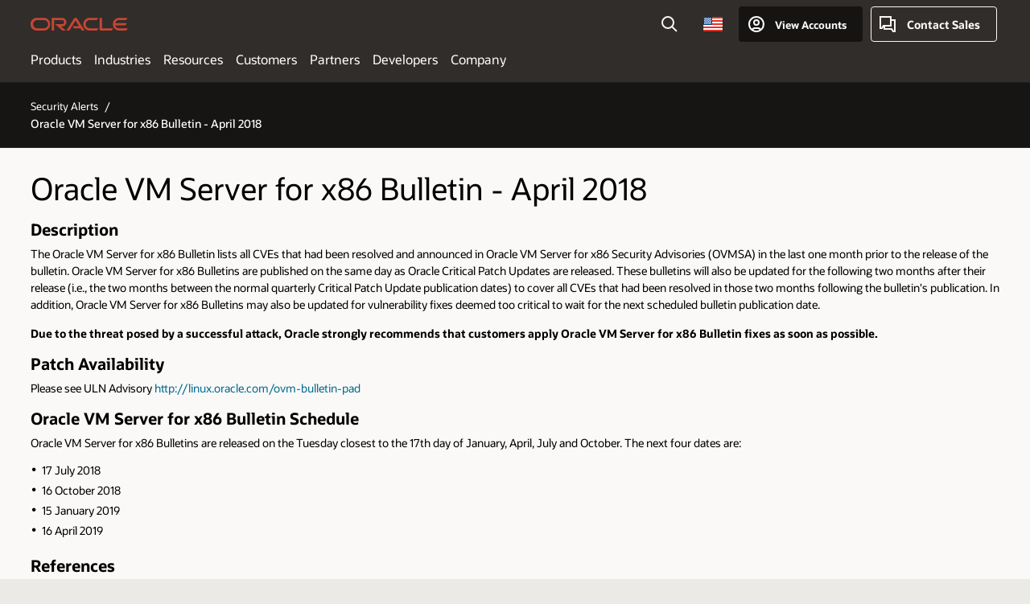

--- FILE ---
content_type: text/html; charset=UTF-8
request_url: https://www.oracle.com/security-alerts/ovmbulletinapr2018.html
body_size: 13681
content:

<!DOCTYPE html>
<html lang="en-US" class="no-js"><head>
<title>Oracle VM Server for x86 Bulletin - April 2018</title>
<meta name="Title" content="Oracle VM Server for x86 Bulletin - April 2018">
<meta name="Description" content="Oracle VM Server for x86 Bulletin - April 2018">
<meta name="Keywords" content="Oracle VM Server for x86 Bulletin - April 2018">
<!-- Container/Display Start -->
<!-- _Raw-Text -->
<!-- css / js files start -->
<script>
!function(){
var d=document.documentElement;d.className=d.className.replace(/no-js/,'js');
if(document.location.href.indexOf('betamode=') > -1) document.write('<script src="https://www.oracle.com/asset/web/js/ocom-betamode.js"><\/script>');
}();
</script>
<link data-wscss href="/asset/web/css/ocom-v1-base.css" rel="stylesheet">
<link data-wscss href="/asset/web/css/ocom-v1-styles.css" rel="preload" as="style" onload="this.rel='stylesheet'" onerror="this.rel='stylesheet'">
<noscript>
<link href="/asset/web/css/ocom-v1-styles.css" rel="stylesheet">
</noscript>
<link data-wsjs data-reqjq href="/asset/web/js/ocom-v1-base.js" rel="preload" as="script">
<link data-wsjs data-reqjq href="/asset/web/js/ocom-v1-lib.js" rel="preload" as="script">
<script data-wsjs src="/asset/web/js/jquery-min.js" async onload="$('head link[data-reqjq][rel=preload]').each(function(){var a = document.createElement('script');a.async=false;a.src=$(this).attr('href');this.parentNode.insertBefore(a, this);});$(function(){$('script[data-reqjq][data-src]').each(function(){this.async=true;this.src=$(this).data('src');});});"></script>
<!-- end css / js files start -->
<!-- / _Raw-Text -->
<!-- Container/Display end -->
<meta http-equiv="Content-Type" content="text/html; charset=utf-8">
<meta name="viewport" content="width=device-width, initial-scale=1">
<meta name="siteid" content="us">
<meta name="countryid" content="US">
<meta name="robots" content="index, follow">
<meta name="country" content="United States">
<meta name="Language" content="en">
<meta name="Updated Date" content="2019-02-04T19:59:27Z">
<script type="text/javascript">
var pageData = pageData || {};
//page info
pageData.pageInfo = pageData.pageInfo || {};
pageData.pageInfo.language = "en";
pageData.pageInfo.country = "United States";
pageData.pageInfo.pageTitle = "Oracle VM Server for x86 Bulletin - April 2018";
pageData.pageInfo.description = "Oracle VM Server for x86 Bulletin - April 2018";
pageData.pageInfo.keywords = "Oracle VM Server for x86 Bulletin - April 2018";
pageData.pageInfo.siteId = "us";
pageData.pageInfo.countryId = "US";
pageData.pageInfo.updatedDate = "2019-02-04T19:59:27Z";
</script>
<!-- start : ocom/common/global/components/seo-taxonomy-meta-data-->
<script type="text/javascript">
var pageData = pageData || {};
//taxonmy
pageData.taxonomy = pageData.taxonomy || {};
pageData.taxonomy.productServices = [];
pageData.taxonomy.industry = [];
pageData.taxonomy.region = [];
pageData.taxonomy.contentType = [];
pageData.taxonomy.buyersJourney = [];
pageData.taxonomy.revenue = [];
pageData.taxonomy.title = [];
pageData.taxonomy.audience = [];
pageData.taxonomy.persona = [];
</script>
<!-- end : ocom/common/global/components/seo-taxonomy-meta-data-->
<!-- start : ocom/common/global/components/social-media-meta-tags -->
<!-- end : ocom/common/global/components/social-media-meta-tags -->
<!-- start : ocom/common/global/components/seo-hreflang-meta-tags --><link rel="canonical" href="https://www.oracle.com/security-alerts/ovmbulletinapr2018.html" />
<link rel="alternate" hreflang="en-US" href="https://www.oracle.com/security-alerts/ovmbulletinapr2018.html" />
<!-- end : ocom/common/global/components/seo-hreflang-meta-tags -->
<!-- Container/Display Start -->
<!-- _Raw-Text -->
<!-- www-us HeadAdminContainer -->
<link rel="icon" href="https://www.oracle.com/asset/web/favicons/favicon-32.png" sizes="32x32">
<link rel="icon" href="https://www.oracle.com/asset/web/favicons/favicon-128.png" sizes="128x128">
<link rel="icon" href="https://www.oracle.com/asset/web/favicons/favicon-192.png" sizes="192x192">
<link rel="apple-touch-icon" href="https://www.oracle.com/asset/web/favicons/favicon-120.png" sizes="120x120">
<link rel="apple-touch-icon" href="https://www.oracle.com/asset/web/favicons/favicon-152.png" sizes="152x152">
<link rel="apple-touch-icon" href="https://www.oracle.com/asset/web/favicons/favicon-180.png" sizes="180x180">
<meta name="msapplication-TileColor" content="#fcfbfa"/>
<meta name="msapplication-square70x70logo" content="favicon-128.png"/>
<meta name="msapplication-square150x150logo" content="favicon-270.png"/>
<meta name="msapplication-TileImage" content="favicon-270.png"/>
<meta name="msapplication-config" content="none"/>
<meta name="referrer" content="no-referrer-when-downgrade"/>
<script async="async" type="text/javascript" src='//consent.truste.com/notice?domain=oracle.com&c=teconsent&js=bb&noticeType=bb&text=true&gtm=1&cdn=1&pcookie' crossorigin></script>
<style>
#oReactiveChatContainer1 { display:none;}
</style>
<!-- Truste for RU -->
<script type="text/javascript">
if (location.pathname.indexOf("/ru/") == 0){
document.write('\x3Cscript async="async" src=//consent.truste.com/notice?domain=oracleru.com&c=teconsent&js=bb&noticeType=bb&text=true&gtm=1&cdn=1&pcookie crossorigin="">\x3C/script>');
}
</script>
<!--Tealium embed code -->
<script src="https://tms.oracle.com/main/prod/utag.sync.js"></script>
<!-- Loading script asynchronously -->
<script type="text/javascript">
(function(a,b,c,d){
if(location.href.indexOf("tealium=dev") == -1) {
a='https://tms.oracle.com/main/prod/utag.js';
} else {
a='https://tms.oracle.com/main/dev/utag.js';
}
b=document;c='script';d=b.createElement(c);d.src=a;d.type='text/java'+c;d.async=true;
a=b.getElementsByTagName(c)[0];a.parentNode.insertBefore(d,a);
})();
</script>
<!--End-->
<!-- / _Raw-Text -->
<!-- Container/Display end -->

<script>(window.BOOMR_mq=window.BOOMR_mq||[]).push(["addVar",{"rua.upush":"false","rua.cpush":"false","rua.upre":"false","rua.cpre":"false","rua.uprl":"false","rua.cprl":"false","rua.cprf":"false","rua.trans":"SJ-91f578c9-66d1-4c8d-926f-bac43b1d4848","rua.cook":"false","rua.ims":"false","rua.ufprl":"false","rua.cfprl":"true","rua.isuxp":"false","rua.texp":"norulematch","rua.ceh":"false","rua.ueh":"false","rua.ieh.st":"0"}]);</script>
                              <script>!function(e){var n="https://s.go-mpulse.net/boomerang/";if("False"=="True")e.BOOMR_config=e.BOOMR_config||{},e.BOOMR_config.PageParams=e.BOOMR_config.PageParams||{},e.BOOMR_config.PageParams.pci=!0,n="https://s2.go-mpulse.net/boomerang/";if(window.BOOMR_API_key="DXNLE-YBWWY-AR74T-WMD99-77VRA",function(){function e(){if(!o){var e=document.createElement("script");e.id="boomr-scr-as",e.src=window.BOOMR.url,e.async=!0,i.parentNode.appendChild(e),o=!0}}function t(e){o=!0;var n,t,a,r,d=document,O=window;if(window.BOOMR.snippetMethod=e?"if":"i",t=function(e,n){var t=d.createElement("script");t.id=n||"boomr-if-as",t.src=window.BOOMR.url,BOOMR_lstart=(new Date).getTime(),e=e||d.body,e.appendChild(t)},!window.addEventListener&&window.attachEvent&&navigator.userAgent.match(/MSIE [67]\./))return window.BOOMR.snippetMethod="s",void t(i.parentNode,"boomr-async");a=document.createElement("IFRAME"),a.src="about:blank",a.title="",a.role="presentation",a.loading="eager",r=(a.frameElement||a).style,r.width=0,r.height=0,r.border=0,r.display="none",i.parentNode.appendChild(a);try{O=a.contentWindow,d=O.document.open()}catch(_){n=document.domain,a.src="javascript:var d=document.open();d.domain='"+n+"';void(0);",O=a.contentWindow,d=O.document.open()}if(n)d._boomrl=function(){this.domain=n,t()},d.write("<bo"+"dy onload='document._boomrl();'>");else if(O._boomrl=function(){t()},O.addEventListener)O.addEventListener("load",O._boomrl,!1);else if(O.attachEvent)O.attachEvent("onload",O._boomrl);d.close()}function a(e){window.BOOMR_onload=e&&e.timeStamp||(new Date).getTime()}if(!window.BOOMR||!window.BOOMR.version&&!window.BOOMR.snippetExecuted){window.BOOMR=window.BOOMR||{},window.BOOMR.snippetStart=(new Date).getTime(),window.BOOMR.snippetExecuted=!0,window.BOOMR.snippetVersion=12,window.BOOMR.url=n+"DXNLE-YBWWY-AR74T-WMD99-77VRA";var i=document.currentScript||document.getElementsByTagName("script")[0],o=!1,r=document.createElement("link");if(r.relList&&"function"==typeof r.relList.supports&&r.relList.supports("preload")&&"as"in r)window.BOOMR.snippetMethod="p",r.href=window.BOOMR.url,r.rel="preload",r.as="script",r.addEventListener("load",e),r.addEventListener("error",function(){t(!0)}),setTimeout(function(){if(!o)t(!0)},3e3),BOOMR_lstart=(new Date).getTime(),i.parentNode.appendChild(r);else t(!1);if(window.addEventListener)window.addEventListener("load",a,!1);else if(window.attachEvent)window.attachEvent("onload",a)}}(),"".length>0)if(e&&"performance"in e&&e.performance&&"function"==typeof e.performance.setResourceTimingBufferSize)e.performance.setResourceTimingBufferSize();!function(){if(BOOMR=e.BOOMR||{},BOOMR.plugins=BOOMR.plugins||{},!BOOMR.plugins.AK){var n="true"=="true"?1:0,t="",a="aok7yqdio64ei2l54paa-f-7d1e49f6e-clientnsv4-s.akamaihd.net",i="false"=="true"?2:1,o={"ak.v":"39","ak.cp":"82485","ak.ai":parseInt("604074",10),"ak.ol":"0","ak.cr":9,"ak.ipv":4,"ak.proto":"h2","ak.rid":"1b5e7410","ak.r":35417,"ak.a2":n,"ak.m":"dscx","ak.n":"essl","ak.bpcip":"3.149.252.0","ak.cport":45002,"ak.gh":"104.119.189.220","ak.quicv":"","ak.tlsv":"tls1.3","ak.0rtt":"","ak.0rtt.ed":"","ak.csrc":"-","ak.acc":"","ak.t":"1769857984","ak.ak":"hOBiQwZUYzCg5VSAfCLimQ==JK+jTurKf39b3xbJstCBoyePab+tiGciI9+Oj5cVoTCT78kuCmejJvkrSfDLtjbGT6QtRvMQeGkkKA/okPj66yfAuBVVduipvWItXTZg/FEkXc/M0pthCYubo3v+xOXhRIU88LfJAYwBg6kMKbBOjNQygJRytUKDG6LyyDlT7yfNEE5uA1k5HjMhSaBC257lKWkrXM0fgAY4fsfnBSm0ILFdhZ5M/beMIsB1PI0W4f3vyc7L8djfLyOGXAfm567pEPqH0U/VEqoU2E/d2FxMnNPsrZXaW8Sh+FFuuvdU+xPuu6vyD/+c+4nfTBvzlr+++FzS17TWW2koser+UZyyGoaOl4KBJXQoBElMoGg8Lxrv7nOnRrxUO1CaBm4WqAgQ12h58z30Ai+03gVdbowRyPdBSdhcLOIGgUwfR1NMa4M=","ak.pv":"517","ak.dpoabenc":"","ak.tf":i};if(""!==t)o["ak.ruds"]=t;var r={i:!1,av:function(n){var t="http.initiator";if(n&&(!n[t]||"spa_hard"===n[t]))o["ak.feo"]=void 0!==e.aFeoApplied?1:0,BOOMR.addVar(o)},rv:function(){var e=["ak.bpcip","ak.cport","ak.cr","ak.csrc","ak.gh","ak.ipv","ak.m","ak.n","ak.ol","ak.proto","ak.quicv","ak.tlsv","ak.0rtt","ak.0rtt.ed","ak.r","ak.acc","ak.t","ak.tf"];BOOMR.removeVar(e)}};BOOMR.plugins.AK={akVars:o,akDNSPreFetchDomain:a,init:function(){if(!r.i){var e=BOOMR.subscribe;e("before_beacon",r.av,null,null),e("onbeacon",r.rv,null,null),r.i=!0}return this},is_complete:function(){return!0}}}}()}(window);</script></head>
<body class="f11 f11v6">
<div class="f11w1">
<!-- start Common/Header -->
<!-- Dispatcher:null -->
<!-- BEGIN: oWidget_C/_Raw-Text/Display -->
<!-- U30v3 -->
<style>
#u30{opacity:1 !important;filter:opacity(100%) !important;position:sticky;top:0}
.u30v3{background:#3a3632;height:50px;overflow:hidden;border-top:5px solid #3a3632;border-bottom:5px solid #3a3632}
#u30nav,#u30tools{visibility:hidden}
.u30v3 #u30logo {width:121px;height: 44px;display: inline-flex;justify-content: flex-start;}
#u30:not(.u30mobile) .u30-oicn-mobile,#u30.u30mobile .u30-oicn{display:none}
#u30logo svg{height:auto;align-self:center}
.u30brand{height:50px;display:flex;flex-direction:column;justify-content:center;align-items:flex-start;max-width:1344px;padding:0 48px;margin:0 auto}
.u30brandw1{display:flex;flex-direction:row;color:#fff;text-decoration:none;align-items:center}
@media (max-width:1024px){.u30brand{padding:0 24px}}
#u30skip2,#u30skip2content{transform:translateY(-100%);position:fixed}
.rtl #u30{direction:rtl}
</style>
<section id="u30" class="u30 u30v3 pause searchv2" data-trackas="header">
<div id="u30skip2">
<ul>
<li><a id="u30skip2c" href="#maincontent">Skip to content</a></li>
<li><a id="u30acc" href="https://www.oracle.com/corporate/accessibility/">Accessibility Policy</a></li>
</ul>
</div>
<div class="u30w1 cwidth" id="u30w1">
<div id="u30brand" class="u30brand">
<div class="u30brandw1">
<a id="u30btitle" href="https://www.oracle.com/" data-lbl="logo" aria-label="Home">
<div id="u30logo">
<svg class="u30-oicn-mobile" xmlns="http://www.w3.org/2000/svg" width="32" height="21" viewBox="0 0 32 21"><path fill="#C74634" d="M9.9,20.1c-5.5,0-9.9-4.4-9.9-9.9c0-5.5,4.4-9.9,9.9-9.9h11.6c5.5,0,9.9,4.4,9.9,9.9c0,5.5-4.4,9.9-9.9,9.9H9.9 M21.2,16.6c3.6,0,6.4-2.9,6.4-6.4c0-3.6-2.9-6.4-6.4-6.4h-11c-3.6,0-6.4,2.9-6.4,6.4s2.9,6.4,6.4,6.4H21.2"/></svg>
<svg class="u30-oicn" xmlns="http://www.w3.org/2000/svg"  width="231" height="30" viewBox="0 0 231 30" preserveAspectRatio="xMinYMid"><path fill="#C74634" d="M99.61,19.52h15.24l-8.05-13L92,30H85.27l18-28.17a4.29,4.29,0,0,1,7-.05L128.32,30h-6.73l-3.17-5.25H103l-3.36-5.23m69.93,5.23V0.28h-5.72V27.16a2.76,2.76,0,0,0,.85,2,2.89,2.89,0,0,0,2.08.87h26l3.39-5.25H169.54M75,20.38A10,10,0,0,0,75,.28H50V30h5.71V5.54H74.65a4.81,4.81,0,0,1,0,9.62H58.54L75.6,30h8.29L72.43,20.38H75M14.88,30H32.15a14.86,14.86,0,0,0,0-29.71H14.88a14.86,14.86,0,1,0,0,29.71m16.88-5.23H15.26a9.62,9.62,0,0,1,0-19.23h16.5a9.62,9.62,0,1,1,0,19.23M140.25,30h17.63l3.34-5.23H140.64a9.62,9.62,0,1,1,0-19.23h16.75l3.38-5.25H140.25a14.86,14.86,0,1,0,0,29.71m69.87-5.23a9.62,9.62,0,0,1-9.26-7h24.42l3.36-5.24H200.86a9.61,9.61,0,0,1,9.26-7h16.76l3.35-5.25h-20.5a14.86,14.86,0,0,0,0,29.71h17.63l3.35-5.23h-20.6" transform="translate(-0.02 0)" /></svg>
</div>
</a>
</div>
</div>
<div id="u30nav" class="u30nav" data-closetxt="Close Menu" data-trackas="menu">
<nav id="u30navw1" aria-label="Oracle website">
<button data-navtarget="products" aria-controls="products" aria-expanded="false" class="u30navitem">Products</button>
<button data-navtarget="industries" aria-controls="industries" aria-expanded="false" class="u30navitem">Industries</button>
<button data-navtarget="resources" aria-controls="resources" aria-expanded="false" class="u30navitem">Resources</button>
<button data-navtarget="customers" aria-controls="customers" aria-expanded="false" class="u30navitem">Customers</button>
<button data-navtarget="partners" aria-controls="partners" aria-expanded="false" class="u30navitem">Partners</button>
<button data-navtarget="developers" aria-controls="developers" aria-expanded="false" class="u30navitem">Developers</button>
<button data-navtarget="company" aria-controls="company" aria-expanded="false" class="u30navitem">Company</button>
</nav>
</div>
<div id="u30tools" class="u30tools">
<div id="u30search">
<div id="u30searchw1">
<div id="u30searchw2">
<form name="u30searchForm" id="u30searchForm"
data-contentpaths="/content/Web/Shared/Auto-Suggest Panel Event" method="get"
action="https://search.oracle.com/results">
<div class="u30s1">
<button id="u30closesearch" aria-label="Close Search" type="button">
<span>Close Search</span>
<svg width="9" height="14" viewBox="0 0 9 14" fill="none"
xmlns="http://www.w3.org/2000/svg">
<path d="M8 13L2 7L8 1" stroke="#161513" stroke-width="2" />
</svg>
</button>
<span class="u30input">
<div class="u30inputw1">
<input id="u30input" name="q" value="" type="text" placeholder="Search"
autocomplete="off" aria-autocomplete="both" aria-label="Search Oracle.com"
role="combobox" aria-expanded="false" aria-haspopup="listbox"
aria-controls="u30searchw3">
</div>
<input type="hidden" name="size" value="10">
<input type="hidden" name="page" value="1">
<input type="hidden" name="tab" value="all">
<input type="hidden" name="app" value="ocom">
<span id="u30searchw3title" class="u30visually-hidden">Search Oracle.com</span>
<div id="u30searchw3" data-pagestitle="SUGGESTED LINKS" data-autosuggesttitle="SUGGESTED SEARCHES" data-allresultstxt="All results for" data-allsearchpath="https://search.oracle.com/results?q=u30searchterm&size=10&page=1&tab=all&app=ocom" role="listbox" aria-labelledby="u30searchw3title">
<ul id="u30quicklinks" class="autocomplete-items" role="group" aria-labelledby="u30quicklinks-title">
<li role="presentation" class="u30auto-title" id="u30quicklinks-title">QUICK LINKS</li>
<li role="option"><a href="/cloud/" data-lbl="quick-links:oci">Oracle Cloud Infrastructure</a>
</li>
<li role=" option"><a href="/applications/" data-lbl="quick-links:applications">Oracle Fusion Cloud Applications</a></li>
<li role="option"><a href="/database/" data-lbl="quick-links:ai-database">Oracle AI Database</a></li>
<li role="option"><a href="/java/technologies/downloads/" data-lbl="quick-links:download-java">Download Java</a>
</li>
<li role="option"><a href="/careers/" data-lbl="quick-links:careers">Careers at Oracle</a></li>
</ul>
</div>
<span class="u30submit">
<input class="u30searchbttn" type="submit" value="Submit Search">
</span>
<button id="u30clear" type="reset" aria-label="Clear Search">
<svg width="20" height="20" viewBox="0 0 20 20" aria-hidden="true" fill="none"
xmlns="http://www.w3.org/2000/svg">
<path
d="M7 7L13 13M7 13L13 7M19 10C19 14.9706 14.9706 19 10 19C5.02944 19 1 14.9706 1 10C1 5.02944 5.02944 1 10 1C14.9706 1 19 5.02944 19 10Z"
stroke="#161513" stroke-width="2" />
</svg>
</button>
</span>
</div>
</form>
<div id="u30announce" data-alerttxt="suggestions found to navigate use up and down arrows"
class="u30visually-hidden" aria-live="polite"></div>
</div>
</div>
<button class="u30searchBtn" id="u30searchBtn" type="button" aria-label="Open Search Field"
aria-expanded="false">
<span>Search</span>
<svg xmlns="http://www.w3.org/2000/svg" viewBox="0 0 24 24" width="24" height="24">
<path d="M15,15l6,6M17,10a7,7,0,1,1-7-7A7,7,0,0,1,17,10Z" />
</svg>
</button>
</div>
<span id="ac-flag">
<a class="flag-focus" href="/countries-list.html#countries" data-ajax="true" rel="lightbox" role="button">
<span class="sr-only">Country</span>
<img class="flag-image" src="" alt=""/>
<svg class="default-globe" alt="Country" width="20" height="20" viewBox="0 0 20 20" fill="none" xmlns="http://www.w3.org/2000/svg" xmlns:xlink="http://www.w3.org/1999/xlink">
<rect width="20" height="20" fill="url(#pattern0)"/>
<defs>
<pattern id="pattern0" patternContentUnits="objectBoundingBox" width="1" height="1">
<use xlink:href="#image0_1_1830" transform="translate(-0.166667 -0.166667) scale(0.0138889)"/>
</pattern>
<image alt="" id="image0_1_1830" width="96" height="96" xlink:href="[data-uri]"/>
</defs>
</svg>
</a>
</span>
<div id="u30-profile" class="u30-profile">
<button id="u30-flyout" data-lbl="sign-in-account" aria-expanded="false">
<svg xmlns="http://www.w3.org/2000/svg" viewBox="0 0 24 24" width="24" height="24"><path d="M17,19.51A3,3,0,0,0,14,17H10a3,3,0,0,0-3,2.51m9.92,0a9,9,0,1,0-9.92,0m9.92,0a9,9,0,0,1-9.92,0M15,10a3,3,0,1,1-3-3A3,3,0,0,1,15,10Z"/></svg>
<span class="acttxt">View Accounts</span>
</button>
<div id="u30-profilew1">
<button id="u30actbck" aria-label="close account flyout"><span class="u30actbcktxt">Back</span></button>
<div class="u30-profilew2">
<span class="u30acttitle">Cloud Account</span>
<a href="/cloud/sign-in.html" class=" u30darkcta u30cloudbg" data-lbl="sign-in-to-cloud">Sign in to Cloud</a>
<a href="/cloud/free/" class="u30lightcta" data-lbl="try-free-cloud-trial">Sign Up for Free Cloud Tier</a>
</div>
<span class="u30acttitle">Oracle Account</span>
<ul class="u30l-out">
<li><a href="https://www.oracle.com/webapps/redirect/signon?nexturl=" data-lbl="profile:sign-in-account" class="u30darkcta">Sign-In</a></li>
<li><a href="https://profile.oracle.com/myprofile/account/create-account.jspx" data-lbl="profile:create-account" class="u30lightcta">Create an Account</a></li>
</ul>
<ul class="u30l-in">
<li><a href="/corporate/contact/help.html" data-lbl="help">Help</a></li>
<li><a href="javascript:sso_sign_out();" id="u30pfile-sout" data-lbl="signout">Sign Out</a></li>
</ul>
</div>
</div>
<div class="u30-contact">
<a href="/corporate/contact/" data-lbl="contact-us" title="Contact Sales"><span>Contact Sales</span></a>
</div>
<a href="/global-menu-v2/" id="u30ham" role="button" aria-expanded="false" aria-haspopup="true" aria-controls="u30navw1">
<svg xmlns="http://www.w3.org/2000/svg" width="24" height="24" viewBox="0 0 24 24">
<title>Menu</title>
<path d="M16,4 L2,4" class="p1"></path>
<path d="M2,12 L22,12" class="p2"></path>
<path d="M2,20 L16,20" class="p3"></path>
<path d="M0,12 L24,12" class="p4"></path>
<path d="M0,12 L24,12" class="p5"></path>
</svg>
<span>Menu</span>
</a>
</div>
</div>
<script>
var u30min = [722,352,0,0];
var u30brsz = new ResizeObserver(u30 => {
document.getElementById('u30').classList.remove('u30mobile','u30tablet','u30notitle');
let u30b = document.getElementById('u30brand').offsetWidth,
u30t = document.getElementById('u30tools').offsetWidth ;
u30v = document.getElementById('u30navw1');
u30w = document.getElementById('u30w1').offsetWidth - 48;
if((u30b + u30t) > u30min[0]){
u30min[2] = ((u30b + u30t) > 974) ? u30b + u30t + 96 : u30b + u30t + 48;
}else{
u30min[2] = u30min[0];
}
u30min[3] = ((u30b + 112) > u30min[1]) ? u30min[3] = u30b + 112 : u30min[3] = u30min[1];
u30v.classList.add('u30navchk');
u30min[2] = (u30v.lastElementChild.getBoundingClientRect().right > u30min[2]) ? Math.ceil(u30v.lastElementChild.getBoundingClientRect().right) : u30min[2];
u30v.classList.remove('u30navchk');
if(u30w <= u30min[3]){
document.getElementById('u30').classList.add('u30notitle');
}
if(u30w <= u30min[2]){
document.getElementById('u30').classList.add('u30mobile');
}
});
var u30wrsz = new ResizeObserver(u30 => {
let u30n = document.getElementById('u30navw1').getBoundingClientRect().height,
u30h = u30[0].contentRect.height;
let u30c = document.getElementById('u30').classList,
u30w = document.getElementById('u30w1').offsetWidth - 48,
u30m = 'u30mobile',
u30t = 'u30tablet';
if(u30c.contains('navexpand') && u30c.contains(u30m) && u30w > u30min[2]){
if(!document.querySelector('button.u30navitem.active')){
document.getElementById('u30ham').click();
}
u30c.remove(u30m);
if(document.getElementById('u30').getBoundingClientRect().height > 80){
u30c.add(u30t);
}else{
u30c.remove(u30t);
}
}else if(u30w <= u30min[2]){
if(getComputedStyle(document.getElementById('u30tools')).visibility != "hidden"){
u30c.add(u30m);
u30c.remove(u30t);
}
}else if(u30n < 30 && u30h > 80){
u30c.add(u30t);
u30c.remove(u30m);
}else if(u30n > 30){
u30c.add(u30m);
u30c.remove(u30t);
}else if(u30n < 30 && u30h <= 80){
u30c.remove(u30m);
if(document.getElementById('u30').getBoundingClientRect().height > 80){
u30c.add(u30t);
}else{
u30c.remove(u30t);
}
}
});
u30brsz.observe(document.getElementById('u30btitle'));
u30wrsz.observe(document.getElementById('u30'));
</script>
</section>
<!-- /U30v3 -->
<!-- END: oWidget_C/_Raw-Text/Display -->
<!-- end Common/Header -->
<!-- U03v5 -->
<nav class="u03 u03v5 u03bttns" data-trackas="breadcrumb" data-ocomid="u03">
<div class="cwidth">
<div class="u03w1">
<ul>
<li><a href="/security-alerts/">Security Alerts</a></li>
</ul>
<h1>Oracle VM Server for x86 Bulletin - April 2018</h1>
</div>
</div>
<script type="text/javascript">
var pageData = pageData || {};
//page info
pageData.pageInfo = pageData.pageInfo || {};
pageData.pageInfo.breadCrumbs = "Security Alerts";
</script>
<script type="application/ld+json">
{
"@context": "https://schema.org",
"@type": "BreadcrumbList",
"itemListElement":
[
{ "@type": "ListItem", "position": 1, "name": "Security Alerts", "item": "https://www.oracle.com/security-alerts/" }
]
}
</script>
</nav>
<!-- _Raw-Text -->
<section class="cc02 cc02v4 cpad" data-ocomid="cc02" data-trackas="cc02">
<div class="cc02w1 cwidth">
<h2>Oracle VM Server for x86 Bulletin - April 2018</h2>
<h3>Description</h3>
<p>The Oracle VM Server for x86 Bulletin lists all CVEs that had been resolved and announced in Oracle VM Server for x86 Security Advisories (OVMSA) in the last one month prior to the release of the bulletin. Oracle VM Server for x86 Bulletins are published on the same day as Oracle Critical Patch Updates are released. These bulletins will also be updated for the following two months after their release (i.e., the two months between the normal quarterly Critical Patch Update publication dates) to cover all CVEs that had been resolved in those two months following the bulletin's publication. In addition, Oracle VM Server for x86 Bulletins may also be updated for vulnerability fixes deemed too critical to wait for the next scheduled bulletin publication date.</p>
<p><strong>Due to the threat posed by a successful attack, Oracle strongly recommends that customers apply Oracle VM Server for x86 Bulletin fixes as soon as possible.</strong></p>
<h3>Patch Availability</h3>
<p>Please see ULN Advisory <a href="http://linux.oracle.com/ovm-bulletin-pad">http://linux.oracle.com/ovm-bulletin-pad</a></p>
<h3 id="CPUSchedule">
Oracle VM Server for x86 Bulletin Schedule</h3>
<p>Oracle VM Server for x86 Bulletins are released on the Tuesday closest to the 17th day of January, April, July and October. The next four dates are:</p>
<ul class="obullets">
<li>17 July 2018</li>
<li>16 October 2018</li>
<li>15 January 2019</li>
<li>16 April 2019</li>
</ul>
<h3><a id="References" name="References"></a>References</h3>
<ul class="obullets">
<li>Oracle Critical Patch Updates and Security Alerts main page&nbsp; [ <a href="/security-alerts/">Oracle Technology Network</a> ]</li>
<li>CVRF XML version of the risk matrix [ <a href="https://www.oracle.com/ocom/groups/public/@otn/documents/webcontent/4431085.xml">Oracle Technology Network</a> ]</li>
<li>Oracle Critical Patch Updates and Security Alerts - Frequently Asked Questions [ <a href="/security-alerts/cpufaq.html">CPU FAQ</a> ] &nbsp;</li>
<li>Risk Matrix definitions &nbsp; [ <a href="/security-alerts/advisorymatrixglossary.html">Risk Matrix Definitions</a> ]</li>
<li>Use of Common Vulnerability Scoring System (CVSS) by Oracle &nbsp; [ <a href="/security-alerts/cvssscoringsystem.html">Oracle CVSS Scoring</a> ]</li>
</ul>
<h3>Modification History</h3>
<div class="otable otable-sticky otable-tech" data-ocomid="otable">
<div class="otable-w1">
<table class="otable-w2 otable-tech-basic">
<tbody>
<tr>
<td>2018-June-18</td>
<td>Rev 3. New CVEs added.</td>
</tr>
<tr>
<td>2018-May-21</td>
<td>Rev 2. New CVEs added.</td>
</tr>
<tr>
<td>2018-April-17</td>
<td>Rev 1. Initial Release</td>
</tr>
</tbody>
</table>
</div>
</div>
<h3>Oracle VM Server for x86 Executive Summary</h3>
<p>This Oracle VM Server for x86 Bulletin contains 55 new security fixes for the Oracle VM Server for x86.  55 of these vulnerabilities may be remotely exploitable without authentication, i.e., may be exploited over a network without the need for a username and password.</p>
<h3>Oracle VM Server for x86 Risk Matrix</h3>
<h4>Revision 3: Published on 2018-06-18</h4>
<div class="otable otable-sticky otable-tech" data-ocomid="otable">
<div class="otable-w1">
<table class="otable-w2">
<thead>
<tr>
<th class="otable-col-sticky" rowspan="2">CVE#</th>
<th class="otable-col-head" rowspan="2">Product</th>
<th class="otable-col-head" rowspan="2">Component</th>
<th class="otable-col-head" rowspan="2">Remote Exploit without Auth.?</th>
<th class="otable-col-head otable-col-center" colspan="7">CVSS VERSION 2.0 RISK (see <a href="/security-alerts/advisorymatrixglossary.html" target="_blank">Risk Matrix Definitions</a>)</th>
<th class="otable-col-head" rowspan="2">Supported Versions Affected</th>
</tr>
<tr>
<th class="otable-col-head">Base Score</th>
<th class="otable-col-head">Access Vector</th>
<th class="otable-col-head">Access Complexity</th>
<th class="otable-col-head">Authen&shy;tication</th>
<th class="otable-col-head">Confid&shy;entiality</th>
<th class="otable-col-head">Inte&shy;grity</th>
<th class="otable-col-head">Avail&shy;ability</th>
</tr>
</thead>
<tbody>
<tr><th class="otable-col-sticky">CVE-2016-2384</th><td> Oracle VM Server for x86</td><td>  Unbreakable Enterprise kernel </td><td colspan="8">Undefined</td><td> 3.3</td></tr><tr><th class="otable-col-sticky">CVE-2016-2543</th><td> Oracle VM Server for x86</td><td>  Unbreakable Enterprise kernel </td><td colspan="8">Undefined</td><td> 3.3</td></tr><tr><th class="otable-col-sticky">CVE-2016-2544</th><td> Oracle VM Server for x86</td><td>  Unbreakable Enterprise kernel </td><td colspan="8">Undefined</td><td> 3.3</td></tr><tr><th class="otable-col-sticky">CVE-2016-2545</th><td> Oracle VM Server for x86</td><td>  Unbreakable Enterprise kernel </td><td colspan="8">Undefined</td><td> 3.3</td></tr><tr><th class="otable-col-sticky">CVE-2016-2547</th><td> Oracle VM Server for x86</td><td>  Unbreakable Enterprise kernel </td><td colspan="8">Undefined</td><td> 3.3</td></tr><tr><th class="otable-col-sticky">CVE-2016-2548</th><td> Oracle VM Server for x86</td><td>  Unbreakable Enterprise kernel </td><td colspan="8">Undefined</td><td> 3.3</td></tr><tr><th class="otable-col-sticky">CVE-2016-2549</th><td> Oracle VM Server for x86</td><td>  Unbreakable Enterprise kernel </td><td colspan="8">Undefined</td><td> 3.3</td></tr><tr><th class="otable-col-sticky">CVE-2017-1000410</th><td> Oracle VM Server for x86</td><td>  Unbreakable Enterprise kernel </td><td colspan="8">Undefined</td><td> 3.3,3.4</td></tr><tr><th class="otable-col-sticky">CVE-2017-16939</th><td> Oracle VM Server for x86</td><td>  Unbreakable Enterprise kernel </td><td colspan="8">Undefined</td><td> 3.4</td></tr><tr><th class="otable-col-sticky">CVE-2017-17741</th><td> Oracle VM Server for x86</td><td>  Unbreakable Enterprise kernel </td><td colspan="8">Undefined</td><td> 3.3</td></tr><tr><th class="otable-col-sticky">CVE-2017-18203</th><td> Oracle VM Server for x86</td><td>  Unbreakable Enterprise kernel </td><td colspan="8">Undefined</td><td> 3.4</td></tr><tr><th class="otable-col-sticky">CVE-2018-1000199</th><td> Oracle VM Server for x86</td><td>  Unbreakable Enterprise kernel </td><td colspan="8">Undefined</td><td> 3.3,3.4</td></tr><tr><th class="otable-col-sticky">CVE-2018-10323</th><td> Oracle VM Server for x86</td><td>  Unbreakable Enterprise kernel </td><td colspan="8">Undefined</td><td> 3.3,3.4</td></tr><tr><th class="otable-col-sticky">CVE-2018-10675</th><td> Oracle VM Server for x86</td><td>  Unbreakable Enterprise kernel </td><td colspan="8">Undefined</td><td> 3.4</td></tr><tr><th class="otable-col-sticky">CVE-2018-3639</th><td> Oracle VM Server for x86</td><td>  Unbreakable Enterprise kernel </td><td colspan="8">Undefined</td><td> 3.4</td></tr><tr><th class="otable-col-sticky">CVE-2018-3665</th><td> Oracle VM Server for x86</td><td>  Unbreakable Enterprise kernel </td><td colspan="8">Undefined</td><td> 3.3,3.4</td></tr><tr><th class="otable-col-sticky">CVE-2018-5333</th><td> Oracle VM Server for x86</td><td>  Unbreakable Enterprise kernel </td><td colspan="8">Undefined</td><td> 3.4</td></tr><tr><th class="otable-col-sticky">CVE-2018-5750</th><td> Oracle VM Server for x86</td><td>  Unbreakable Enterprise kernel </td><td colspan="8">Undefined</td><td> 3.4</td></tr><tr><th class="otable-col-sticky">CVE-2018-6927</th><td> Oracle VM Server for x86</td><td>  Unbreakable Enterprise kernel </td><td colspan="8">Undefined</td><td> 3.4</td></tr><tr><th class="otable-col-sticky">CVE-2018-1124</th><td> Oracle VM Server for x86</td><td>  procps </td><td colspan="8">Undefined</td><td> 3.3,3.4</td></tr><tr><th class="otable-col-sticky">CVE-2018-1126</th><td> Oracle VM Server for x86</td><td>  procps </td><td colspan="8">Undefined</td><td> 3.3,3.4</td></tr><tr><th class="otable-col-sticky">CVE-2018-3639</th><td> Oracle VM Server for x86</td><td>  qemu-kvm </td><td colspan="8">Undefined</td><td> 3.4</td></tr><tr><th class="otable-col-sticky">CVE-2017-17563</th><td> Oracle VM Server for x86</td><td>  xen </td><td colspan="8">Undefined</td><td> 3.2,3.3</td></tr><tr><th class="otable-col-sticky">CVE-2017-17564</th><td> Oracle VM Server for x86</td><td>  xen </td><td colspan="8">Undefined</td><td> 3.2,3.3</td></tr><tr><th class="otable-col-sticky">CVE-2017-17565</th><td> Oracle VM Server for x86</td><td>  xen </td><td colspan="8">Undefined</td><td> 3.2,3.3,3.4</td></tr><tr><th class="otable-col-sticky">CVE-2017-17566</th><td> Oracle VM Server for x86</td><td>  xen </td><td colspan="8">Undefined</td><td> 3.2,3.3,3.4</td></tr><tr><th class="otable-col-sticky">CVE-2017-5715</th><td> Oracle VM Server for x86</td><td>  xen </td><td colspan="8">Undefined</td><td> 3.2,3.3</td></tr><tr><th class="otable-col-sticky">CVE-2017-5753</th><td> Oracle VM Server for x86</td><td>  xen </td><td colspan="8">Undefined</td><td> 3.3</td></tr><tr><th class="otable-col-sticky">CVE-2017-5754</th><td> Oracle VM Server for x86</td><td>  xen </td><td colspan="8">Undefined</td><td> 3.3</td></tr><tr><th class="otable-col-sticky">CVE-2018-8897</th><td> Oracle VM Server for x86</td><td>  xen </td><td colspan="8">Undefined</td><td> 3.4</td></tr>
</tbody>
</table>
</div>
</div>
<h4>Revision 2: Published on 2018-05-21</h4>
<div class="otable otable-sticky otable-tech" data-ocomid="otable">
<div class="otable-w1">
<table class="otable-w2">
<thead>
<tr>
<th class="otable-col-sticky" rowspan="2">CVE#</th>
<th class="otable-col-head" rowspan="2">Product</th>
<th class="otable-col-head" rowspan="2">Component</th>
<th class="otable-col-head" rowspan="2">Remote Exploit without Auth.?</th>
<th class="otable-col-head otable-col-center" colspan="7">CVSS VERSION 2.0 RISK (see <a href="/security-alerts/advisorymatrixglossary.html" target="_blank">Risk Matrix Definitions</a>)</th>
<th class="otable-col-head" rowspan="2">Supported Versions Affected</th>
</tr>
<tr>
<th class="otable-col-head">Base Score</th>
<th class="otable-col-head">Access Vector</th>
<th class="otable-col-head">Access Complexity</th>
<th class="otable-col-head">Authen&shy;tication</th>
<th class="otable-col-head">Confid&shy;entiality</th>
<th class="otable-col-head">Inte&shy;grity</th>
<th class="otable-col-head">Avail&shy;ability</th>
</tr>
</thead>
<tbody>
<tr><th class="otable-col-sticky">CVE-2017-12146</th><td> Oracle VM Server for x86</td><td>  Unbreakable Enterprise kernel </td><td colspan="8">Undefined</td><td> 3.4</td></tr><tr><th class="otable-col-sticky">CVE-2017-15116</th><td> Oracle VM Server for x86</td><td>  Unbreakable Enterprise kernel </td><td colspan="8">Undefined</td><td> 3.4</td></tr><tr><th class="otable-col-sticky">CVE-2017-15129</th><td> Oracle VM Server for x86</td><td>  Unbreakable Enterprise kernel </td><td colspan="8">Undefined</td><td> 3.4</td></tr><tr><th class="otable-col-sticky">CVE-2017-15299</th><td> Oracle VM Server for x86</td><td>  Unbreakable Enterprise kernel </td><td colspan="8">Undefined</td><td> 3.3,3.4</td></tr><tr><th class="otable-col-sticky">CVE-2017-15537</th><td> Oracle VM Server for x86</td><td>  Unbreakable Enterprise kernel </td><td colspan="8">Undefined</td><td> 3.4</td></tr><tr><th class="otable-col-sticky">CVE-2017-16532</th><td> Oracle VM Server for x86</td><td>  Unbreakable Enterprise kernel </td><td colspan="8">Undefined</td><td> 3.3,3.4</td></tr><tr><th class="otable-col-sticky">CVE-2017-16537</th><td> Oracle VM Server for x86</td><td>  Unbreakable Enterprise kernel </td><td colspan="8">Undefined</td><td> 3.3</td></tr><tr><th class="otable-col-sticky">CVE-2017-16643</th><td> Oracle VM Server for x86</td><td>  Unbreakable Enterprise kernel </td><td colspan="8">Undefined</td><td> 3.3,3.4</td></tr><tr><th class="otable-col-sticky">CVE-2017-16645</th><td> Oracle VM Server for x86</td><td>  Unbreakable Enterprise kernel </td><td colspan="8">Undefined</td><td> 3.4</td></tr><tr><th class="otable-col-sticky">CVE-2017-16646</th><td> Oracle VM Server for x86</td><td>  Unbreakable Enterprise kernel </td><td colspan="8">Undefined</td><td> 3.4</td></tr><tr><th class="otable-col-sticky">CVE-2017-16994</th><td> Oracle VM Server for x86</td><td>  Unbreakable Enterprise kernel </td><td colspan="8">Undefined</td><td> 3.4</td></tr><tr><th class="otable-col-sticky">CVE-2017-17448</th><td> Oracle VM Server for x86</td><td>  Unbreakable Enterprise kernel </td><td colspan="8">Undefined</td><td> 3.3,3.4</td></tr><tr><th class="otable-col-sticky">CVE-2017-17449</th><td> Oracle VM Server for x86</td><td>  Unbreakable Enterprise kernel </td><td colspan="8">Undefined</td><td> 3.4</td></tr><tr><th class="otable-col-sticky">CVE-2017-17558</th><td> Oracle VM Server for x86</td><td>  Unbreakable Enterprise kernel </td><td colspan="8">Undefined</td><td> 3.3</td></tr><tr><th class="otable-col-sticky">CVE-2017-17741</th><td> Oracle VM Server for x86</td><td>  Unbreakable Enterprise kernel </td><td colspan="8">Undefined</td><td> 3.4</td></tr><tr><th class="otable-col-sticky">CVE-2017-7294</th><td> Oracle VM Server for x86</td><td>  Unbreakable Enterprise kernel </td><td colspan="8">Undefined</td><td> 3.4</td></tr><tr><th class="otable-col-sticky">CVE-2018-100199</th><td> Oracle VM Server for x86</td><td>  Unbreakable Enterprise kernel </td><td colspan="8">Undefined</td><td> 3.3,3.4</td></tr><tr><th class="otable-col-sticky">CVE-2018-1068</th><td> Oracle VM Server for x86</td><td>  Unbreakable Enterprise kernel </td><td colspan="8">Undefined</td><td> 3.3,3.4</td></tr><tr><th class="otable-col-sticky">CVE-2018-1087</th><td> Oracle VM Server for x86</td><td>  Unbreakable Enterprise kernel </td><td colspan="8">Undefined</td><td> 3.4</td></tr><tr><th class="otable-col-sticky">CVE-2018-1093</th><td> Oracle VM Server for x86</td><td>  Unbreakable Enterprise kernel </td><td colspan="8">Undefined</td><td> 3.3,3.4</td></tr><tr><th class="otable-col-sticky">CVE-2018-5332</th><td> Oracle VM Server for x86</td><td>  Unbreakable Enterprise kernel </td><td colspan="8">Undefined</td><td> 3.3,3.4</td></tr><tr><th class="otable-col-sticky">CVE-2018-8897</th><td> Oracle VM Server for x86</td><td>  Unbreakable Enterprise kernel </td><td colspan="8">Undefined</td><td> 3.3,3.4</td></tr><tr><th class="otable-col-sticky">CVE-2018-1111</th><td> Oracle VM Server for x86</td><td>  dhcp </td><td colspan="8">Undefined</td><td> 3.3,3.4</td></tr><tr><th class="otable-col-sticky">CVE-2018-1000156</th><td> Oracle VM Server for x86</td><td>  patch </td><td colspan="8">Undefined</td><td> 3.3,3.4</td></tr><tr><th class="otable-col-sticky">CVE-2018-7750</th><td> Oracle VM Server for x86</td><td>  python-paramiko </td><td colspan="8">Undefined</td><td> 3.3,3.4</td></tr><tr><th class="otable-col-sticky">CVE-2017-17563</th><td> Oracle VM Server for x86</td><td>  xen </td><td colspan="8">Undefined</td><td> 3.4</td></tr><tr><th class="otable-col-sticky">CVE-2017-17564</th><td> Oracle VM Server for x86</td><td>  xen </td><td colspan="8">Undefined</td><td> 3.4</td></tr>
</tbody>
</table>
</div>
</div>
<h4>Revision 1: Published on 2018-04-17</h4>
<div class="otable otable-sticky otable-tech" data-ocomid="otable">
<div class="otable-w1">
<table class="otable-w2">
<thead>
<tr>
<th class="otable-col-sticky" rowspan="2">CVE#</th>
<th class="otable-col-head" rowspan="2">Product</th>
<th class="otable-col-head" rowspan="2">Component</th>
<th class="otable-col-head" rowspan="2">Remote Exploit without Auth.?</th>
<th class="otable-col-head otable-col-center" colspan="7">CVSS VERSION 2.0 RISK (see <a href="/security-alerts/advisorymatrixglossary.html" target="_blank">Risk Matrix Definitions</a>)</th>
<th class="otable-col-head" rowspan="2">Supported Versions Affected</th>
</tr>
<tr>
<th class="otable-col-head">Base Score</th>
<th class="otable-col-head">Access Vector</th>
<th class="otable-col-head">Access Complexity</th>
<th class="otable-col-head">Authen&shy;tication</th>
<th class="otable-col-head">Confid&shy;entiality</th>
<th class="otable-col-head">Inte&shy;grity</th>
<th class="otable-col-head">Avail&shy;ability</th>
</tr>
</thead>
<tbody>
<tr><th class="otable-col-sticky">CVE-2017-17052</th><td> Oracle VM Server for x86</td><td>  Unbreakable Enterprise kernel </td><td colspan="8">Undefined</td><td> 3.4</td></tr><tr><th class="otable-col-sticky">CVE-2017-7518</th><td> Oracle VM Server for x86</td><td>  Unbreakable Enterprise kernel </td><td colspan="8">Undefined</td><td> 3.4</td></tr><tr><th class="otable-col-sticky">CVE-2018-5146</th><td> Oracle VM Server for x86</td><td>  libvorbis </td><td colspan="8">Undefined</td><td> 3.3,3.4</td></tr><tr><th class="otable-col-sticky">CVE-2017-5715</th><td> Oracle VM Server for x86</td><td>  xen </td><td colspan="8">Undefined</td><td> 3.2,3.4</td></tr><tr><th class="otable-col-sticky">CVE-2017-5753</th><td> Oracle VM Server for x86</td><td>  xen </td><td colspan="8">Undefined</td><td> 3.2</td></tr><tr><th class="otable-col-sticky">CVE-2017-5754</th><td> Oracle VM Server for x86</td><td>  xen </td><td colspan="8">Undefined</td><td> 3.2</td></tr>
</tbody>
</table>
</div>
</div>
</div></section>
<!-- / _Raw-Text -->
<!-- U10v0 -->
<!-- Dispatcher:null -->
<!-- BEGIN: oWidget_C/_Raw-Text/Display -->
<!-- U10v0 -->
<footer id="u10" class="u10 u10v6" data-trackas="footer" type="redwood" data-ocomid="u10" data-a11y="true">
<nav class="u10w1" aria-label="Footer">
<div class="u10w2">
<div class="u10w3">
<div class="u10ttl">Resources for</div>
<ul>
<li><a data-lbl="resources-for:career" href="/careers/">Careers</a></li>
<li><a data-lbl="resources-for:developers" href="/developer/">Developers</a></li>
<li><a data-lbl="resources-for:investors"
href="https://investor.oracle.com/home/default.aspx">Investors</a></li>
<li><a data-lbl="resources-for:partners" href="/partner/">Partners</a></li>
<li><a data-lbl="resources-for:researchers" href="/research/">Researchers</a></li>
<li><a data-lbl="resources-for:students-educators"
href="https://academy.oracle.com/en/oa-web-overview.html">Students and Educators</a></li>
</ul>
</div>
</div>
<div class="u10w2">
<div class="u10w3">
<div class="u10ttl">Why Oracle</div>
<ul>
<li><a data-lbl="why-oracle:analyst-reports" href="/corporate/analyst-reports/">Analyst Reports</a>
</li>
<li><a data-lbl="why-oracle:gartner-mq-erp-cloud" href="/erp/what-is-erp/best-erp/">Best cloud-based
ERP</a></li>
<li><a data-lbl="why-oracle:cloud-economics" href="/cloud/economics/">Cloud Economics</a></li>
<li><a data-lbl="why-oracle:corporate-responsibility" href="/social-impact/">Social Impact</a></li>
<li><a data-lbl="why-oracle:security-pracitices" href="/corporate/security-practices/">Security Practices</a></li>
</ul>
</div>
</div>
<div class="u10w2">
<div class="u10w3">
<div class="u10ttl">Learn</div>
<ul>
<li><a data-lbl="learn:sovreign-cloud" href="/cloud/sovereign-cloud/what-is-sovereign-cloud/">What is a sovereign cloud?</a></li>
<li><a data-lbl="learn:zero-trust" href="/security/what-is-zero-trust/">What is zero trust security?</a></li>
<li><a data-lbl="learn:ai-finance" href="/erp/financials/ai-finance/">How AI is transforming finance</a></li>
<li><a data-lbl="learn:vector-db"
href="/database/vector-database/">What is a vector database?</a></li>
<li><a data-lbl="learn:multicloud" href="/cloud/multicloud/what-is-multicloud/">What is multicloud?</a></li>
<li><a data-lbl="learn:ai-agents" href="/artificial-intelligence/ai-agents/">What are AI agents?</a></li>
</ul>
</div>
</div>
<div class="u10w2">
<div class="u10w3">
<div class="u10ttl">News and Events</div>
<ul>
<li><a data-lbl="newsandevents:news" href="/news/">News</a></li>
<li><a data-lbl="newsandevents:oracle-ai-world" href="/ai-world/">Oracle AI World</a></li>
<li><a data-lbl="newsandevents:oracle-health-summit" href="/health/health-summit/">Oracle Health Summit</a></li>
<li><a data-lbl="newsandevents:javaone" href="/javaone/">JavaOne</a></li>
<li><a data-lbl="newsandevents:search-all-events" href="https://search.oracle.com/events?q=&amp;lang=english">Search all events</a></li>
</ul>
</div>
</div>
<div class="u10w2">
<div class="u10w3">
<div class="u10ttl">Contact Us</div>
<ul>
<li><a href="tel:18006330738">US Sales: +1.800.633.0738</a></li>
<li><a data-lbl="contact-us:how-can-we-help" href="/corporate/contact/">How can we help?</a></li>
<li><a data-lbl="contact-us:subscribe-to-emails" href="https://go.oracle.com/subscribe/?l_code=en&src1=OW:O:FO">Subscribe to emails</a></li>
<li><a data-lbl="contact-us:integrity-helpline" href="https://secure.ethicspoint.com/domain/media/en/gui/31053/index.html">Integrity Helpline</a></li>
<li><a data-lbl="contact-us:accessibility" href="/corporate/accessibility/">Accessibility</a></li>
</ul>
</div>
</div>
<div class="u10w4">
<hr />
</div>
</nav>
<div class="u10w11">
<ul class="u10-cr">
<li class="u10mtool" id="u10cmenu">
<a data-lbl="country-region" class="u10ticon u10regn"
href="/universal-menu/#u10countrymenu">Country/Region</a>
</li>
</ul>
<nav class="u10w5 u10w10" aria-label="Site info">
<ul class="u10-links">
<li></li>
<li><a data-lbl="copyright" href="/legal/copyright/">&copy; 2026 Oracle</a></li>
<li><a data-lbl="privacy" href="/legal/privacy/">Privacy</a><span>/</span><a
data-lbl="do-not-sell-my-info" href="/legal/privacy/privacy-choices/">Do Not Sell My
Info</a></li>
<li>
<div id="teconsent"></div>
</li>
<li><a data-lbl="ad-choices" href="/legal/privacy/privacy-policy/#adchoices">Ad
Choices</a></li>
<li><a data-lbl="careers" href="/corporate/careers/">Careers</a></li>
</ul>
</nav>
<nav class="u10scl" aria-label="Social media links">
<ul class="scl-icons">
<li class="scl-facebook"><a data-lbl="scl-icon:facebook" href="https://www.facebook.com/Oracle/" rel="noreferrer" target="_blank" title="Oracle on Facebook"></a></li>
<li class="scl-twitter"><a data-lbl="scl-icon:twitter" href="https://twitter.com/oracle" rel="noreferrer" target="_blank" title="Follow Oracle on Twitter"></a></li>
<li class="scl-linkedin"><a data-lbl="scl-icon:linkedin" href="https://www.linkedin.com/company/oracle/" rel="noreferrer" target="_blank" title="Oracle on LinkedIn"></a></li>
<li class="scl-youtube"><a data-lbl="scl-icon:you-tube" href="https://www.youtube.com/oracle/" rel="noreferrer" target="_blank" title="Watch Oracle on YouTube"></a></li>
</ul>
</nav>
</div>
</footer>
<!-- /U10v6 -->
<!-- END: oWidget_C/_Raw-Text/Display -->
<!-- /U10v0 -->
</div>
<!-- Container/Display Start -->
<!-- _Raw-Text -->
<!-- www-us EndBodyAdminContainer -->
<!-- Start SiteCatalyst code -->
<script language="JavaScript" src="https://www.oracle.com/us/assets/metrics/ora_ocom.js"></script>
<!-- End SiteCatalyst code -->
<!-- www-us EndBodyAdminContainer -->
<!-- / _Raw-Text -->
<!-- Container/Display end -->
</body>
</html>



--- FILE ---
content_type: text/css
request_url: https://tags.srv.stackadapt.com/sa.css
body_size: -11
content:
:root {
    --sa-uid: '0-7eafa25a-de0c-564c-4ab1-39af9f948e79';
}

--- FILE ---
content_type: application/javascript
request_url: https://tms.oracle.com/main/prod/utag.sync.js
body_size: 21884
content:
//tealium universal tag - utag.sync ut4.0.202601302021, Copyright 2026 Tealium.com Inc. All Rights Reserved.
try{try{if(typeof utag_data=="undefined"){var utag_data={};}
if(navigator.doNotTrack==1||window.doNotTrack==1||navigator.msDoNotTrack==1){utag_data.consent_do_not_track=true;}else{utag_data.consent_do_not_track=false;}
if(typeof oracle!=="undefined"&&typeof oracle.truste!=="undefined"&&oracle.truste.api!=="undefined"&&typeof oracle.truste.api.getGdprConsentDecision!=="undefined"&&typeof oracle.truste.api.getGdprConsentDecision()!=="undefined"){utag_data.consent_decision=oracle.truste.api.getGdprConsentDecision().consentDecision;utag_data.consent_source=oracle.truste.api.getGdprConsentDecision().source;}else{window.oracle=window.oracle||{};window.oracle.truste={},window.oracle.truste.api={},function(){this.getCookieName=function(){return"notice_preferences"},this.getStorageItemName=function(){return"truste.eu.cookie.notice_preferences"},this.getGdprCookieName=function(){return"notice_gdpr_prefs"},this.getGdprStorageItemName=function(){return"truste.eu.cookie.notice_gdpr_prefs"}}.apply(window.oracle.truste),function(){var e=window.oracle.truste;function t(e){for(var t=e+"=",r=document.cookie.split(";"),n=0;n<r.length;n++){for(var o=r[n];" "==o.charAt(0);)o=o.substring(1);if(0==o.indexOf(t))return o.substring(t.length,o.length)}
return null}
function r(e){var t,r=(t=e,"undefined"!=typeof Storage?localStorage.getItem(t):null);return null!=r?JSON.parse(r).value:null}
this.getConsentCode=function(){var n=r(e.getStorageItemName())||t(e.getCookieName());return null==n?-1:parseInt(n)+1},this.getGdprConsentCode=function(){var n=r(e.getGdprStorageItemName())||t(e.getGdprCookieName());if(null==n)return-1;var o=new Array;o=n.split(",");for(a in o)o[a]=parseInt(o[a],10)+1;return o.toString()},this.getConsentDecision=function(){var e=this.getConsentCode();if(-1==e){var t='{"consentDecision": 0, "source": "implied"}';return JSON.parse(t)}
t='{"consentDecision": '+parseInt(e)+', "source": "asserted"}';return JSON.parse(t)},this.getGdprConsentDecision=function(){var e=this.getGdprConsentCode();if(-1==e){var t='{"consentDecision": [0], "source": "implied"}';return JSON.parse(t)}
t='{"consentDecision": ['+e+'], "source": "asserted"}';return JSON.parse(t)}}.apply(window.oracle.truste.api);if(typeof window.oracle!=="undefined"&&typeof window.oracle.truste!=="undefined"&&window.oracle.truste.api!=="undefined"&&typeof window.oracle.truste.api.getGdprConsentDecision()!=="undefined"){utag_data.consent_decision=window.oracle.truste.api.getGdprConsentDecision().consentDecision;utag_data.consent_source=window.oracle.truste.api.getGdprConsentDecision().source;}else if(typeof truste!=="undefined"&&typeof truste.cma!=="undefined"&&typeof truste.cma.callApi()!=="undefined"){utag_data.consent_decision=truste.cma.callApi("getGDPRConsentDecision","oracle.com").consentDecision;utag_data.consent_source=truste.cma.callApi("getGDPRConsentDecision","oracle.com").source;}else{utag_data.consent_decision="-1";utag_data.consent_source="NoTRUSTe";}}
if(typeof utag_data['consent_decision']!='undefined'&&utag_data['consent_decision'].toString().toLowerCase().indexOf('3'.toLowerCase())>-1){utag_data['consent_advertising']=true;}else{utag_data['consent_advertising']=false;}
if(typeof utag_data['consent_decision']!='undefined'&&utag_data['consent_decision'].toString().toLowerCase().indexOf('2'.toLowerCase())>-1){utag_data['consent_functional']=true;}else{utag_data['consent_functional']=false;}
if(typeof utag_data['consent_decision']!='undefined'&&utag_data['consent_decision'].toString().toLowerCase().indexOf('0'.toLowerCase())>-1){if(typeof utag_data['consent_do_not_track']!='undefined'&&utag_data['consent_do_not_track'].toString().toLowerCase().indexOf('false'.toLowerCase())>-1){utag_data['consent_implied']=true;}else{utag_data['consent_implied']=false;}}else{utag_data['consent_implied']=false;}
(function setCountryExclusion(){function launchGetUrlVars(){var a=[],b,c=window.location.href;-
1!=c.indexOf("#")&&(c=c.split("#")[0]);for(var d=c.slice(window.location.href.indexOf("?")+1).split("&"),e=0;e<d.length;e++){b=d[e].split("=");a.push(b[0]);a[b[0]]=b[1]}
return a}
var countryFound=false;var countryList=['/ru/','/cn/'];var arrLen=countryList.length;for(var i=0;i<arrLen;i++){if(location.href.indexOf(countryList[i])!=-1){countryFound=true;break;}}
if(location.hostname==="go.oracle.com"){var langCode=(window.languageCode)?(window.languageCode):"en";var countryId=(window.countryCode)?(window.countryCode):"us";var srcParam=launchGetUrlVars()["src1"];if(srcParam!=undefined){if(srcParam.indexOf('a_')!=-1){console.log("in if lop");var countryValue=srcParam.split(':');for(var i=0;i<countryValue.length;i++){if(countryValue[i].indexOf('a_')!=-1){console.log("in countryid");countryId=countryValue[i].substring(2);console.log(countryId);break;}}}}
if(langCode=="ru-ru"||countryId=="ru"||langCode=="zh-cn"||countryId=="cn"){countryFound=true;}}
if(window.truste){if(window.truste.eu&&truste.eu.bindMap&&truste.eu.bindMap.country){if(window.truste.eu.bindMap.country=='ru'){countryFound=true;}}}
window.utag_data.country_exclusion=countryFound;})();window.utag_data.consent_code_has_run=true;}catch(e){console.log(e)}}catch(e){console.log(e);}
try{try{function getVisitorInfo(){try{var explicit_countries=['AT','BE','BG','HR','CY','CZ','DK','EE','FI','FR','DE','GR','HU','IE','IT','KR','LV','LT','LU','MT','NL','NO','PL','PT','RO','SK','SI','ES','SE','CH','GB','SG','BA','GI','ME','RS','CA','CO'];var visitorAPI="https://www.oracle.com/visitorinfo/";var request=new XMLHttpRequest();request.open('GET',visitorAPI,false);request.send(null);utag_data['visitor_info_api']=true;if(typeof window.utag_data=="undefinedcl"){window.utag_data={};}
if(request.status===200){var resp=JSON.parse(request.responseText);utag_data['visitor_geo']=resp;if(explicit_countries.includes(utag_data['visitor_geo'].country_code)){utag_data['explicit_country']=true;}}else{utag_data['visitor_geo']=false;utag_data['explicit_country']=false;}}catch(e){console.log(e);}}
function loadAdobeVisitorAPIScript(){if(typeof(Visitor)=="undefined"){var e=function(){"use strict";function e(t){return(e="function"==typeof Symbol&&"symbol"==typeof Symbol.iterator?function(e){return typeof e}:function(e){return e&&"function"==typeof Symbol&&e.constructor===Symbol&&e!==Symbol.prototype?"symbol":typeof e})(t)}function t(e,t,n){return t in e?Object.defineProperty(e,t,{value:n,enumerable:!0,configurable:!0,writable:!0}):e[t]=n,e}function n(){return{callbacks:{},add:function(e,t){this.callbacks[e]=this.callbacks[e]||[];var n=this.callbacks[e].push(t)-1,i=this;return function(){i.callbacks[e].splice(n,1)}},execute:function(e,t){if(this.callbacks[e]){t=void 0===t?[]:t,t=t instanceof Array?t:[t];try{for(;this.callbacks[e].length;){var n=this.callbacks[e].shift();"function"==typeof n?n.apply(null,t):n instanceof Array&&n[1].apply(n[0],t)}delete this.callbacks[e]}catch(e){}}},executeAll:function(e,t){(t||e&&!j.isObjectEmpty(e))&&Object.keys(this.callbacks).forEach(function(t){var n=void 0!==e[t]?e[t]:"";this.execute(t,n)},this)},hasCallbacks:function(){return Boolean(Object.keys(this.callbacks).length)}}}function i(e,t,n){var i=null==e?void 0:e[t];return void 0===i?n:i}function r(e){for(var t=/^\d+$/,n=0,i=e.length;n<i;n++)if(!t.test(e[n]))return!1;return!0}function a(e,t){for(;e.length<t.length;)e.push("0");for(;t.length<e.length;)t.push("0")}function o(e,t){for(var n=0;n<e.length;n++){var i=parseInt(e[n],10),r=parseInt(t[n],10);if(i>r)return 1;if(r>i)return-1}return 0}function s(e,t){if(e===t)return 0;var n=e.toString().split("."),i=t.toString().split(".");return r(n.concat(i))?(a(n,i),o(n,i)):NaN}function l(e){return e===Object(e)&&0===Object.keys(e).length}function c(e){return"function"==typeof e||e instanceof Array&&e.length}function u(){var e=arguments.length>0&&void 0!==arguments[0]?arguments[0]:"",t=arguments.length>1&&void 0!==arguments[1]?arguments[1]:function(){return!0};this.log=_e("log",e,t),this.warn=_e("warn",e,t),this.error=_e("error",e,t)}function d(){var e=arguments.length>0&&void 0!==arguments[0]?arguments[0]:{},t=e.isEnabled,n=e.cookieName,i=arguments.length>1&&void 0!==arguments[1]?arguments[1]:{},r=i.cookies;return t&&n&&r?{remove:function(){r.remove(n)},get:function(){var e=r.get(n),t={};try{t=JSON.parse(e)}catch(e){t={}}return t},set:function(e,t){t=t||{},r.set(n,JSON.stringify(e),{domain:t.optInCookieDomain||"",cookieLifetime:t.optInStorageExpiry||3419e4,expires:!0})}}:{get:Le,set:Le,remove:Le}}function f(e){this.name=this.constructor.name,this.message=e,"function"==typeof Error.captureStackTrace?Error.captureStackTrace(this,this.constructor):this.stack=new Error(e).stack}function p(){function e(e,t){var n=Se(e);return n.length?n.every(function(e){return!!t[e]}):De(t)}function t(){M(b),O(ce.COMPLETE),_(h.status,h.permissions),m.set(h.permissions,{optInCookieDomain:l,optInStorageExpiry:c}),C.execute(xe)}function n(e){return function(n,i){if(!Ae(n))throw new Error("[OptIn] Invalid category(-ies). Please use the `OptIn.Categories` enum.");return O(ce.CHANGED),Object.assign(b,ye(Se(n),e)),i||t(),h}}var i=arguments.length>0&&void 0!==arguments[0]?arguments[0]:{},r=i.doesOptInApply,a=i.previousPermissions,o=i.preOptInApprovals,s=i.isOptInStorageEnabled,l=i.optInCookieDomain,c=i.optInStorageExpiry,u=i.isIabContext,f=arguments.length>1&&void 0!==arguments[1]?arguments[1]:{},p=f.cookies,g=Pe(a);Re(g,"Invalid `previousPermissions`!"),Re(o,"Invalid `preOptInApprovals`!");var m=d({isEnabled:!!s,cookieName:"adobeujs-optin"},{cookies:p}),h=this,_=le(h),C=ge(),I=Me(g),v=Me(o),S=m.get(),D={},A=function(e,t){return ke(e)||t&&ke(t)?ce.COMPLETE:ce.PENDING}(I,S),y=function(e,t,n){var i=ye(pe,!r);return r?Object.assign({},i,e,t,n):i}(v,I,S),b=be(y),O=function(e){return A=e},M=function(e){return y=e};h.deny=n(!1),h.approve=n(!0),h.denyAll=h.deny.bind(h,pe),h.approveAll=h.approve.bind(h,pe),h.isApproved=function(t){return e(t,h.permissions)},h.isPreApproved=function(t){return e(t,v)},h.fetchPermissions=function(e){var t=arguments.length>1&&void 0!==arguments[1]&&arguments[1],n=t?h.on(ce.COMPLETE,e):Le;return!r||r&&h.isComplete||!!o?e(h.permissions):t||C.add(xe,function(){return e(h.permissions)}),n},h.complete=function(){h.status===ce.CHANGED&&t()},h.registerPlugin=function(e){if(!e||!e.name||"function"!=typeof e.onRegister)throw new Error(je);D[e.name]||(D[e.name]=e,e.onRegister.call(e,h))},h.execute=Ne(D),Object.defineProperties(h,{permissions:{get:function(){return y}},status:{get:function(){return A}},Categories:{get:function(){return ue}},doesOptInApply:{get:function(){return!!r}},isPending:{get:function(){return h.status===ce.PENDING}},isComplete:{get:function(){return h.status===ce.COMPLETE}},__plugins:{get:function(){return Object.keys(D)}},isIabContext:{get:function(){return u}}})}function g(e,t){function n(){r=null,e.call(e,new f("The call took longer than you wanted!"))}function i(){r&&(clearTimeout(r),e.apply(e,arguments))}if(void 0===t)return e;var r=setTimeout(n,t);return i}function m(){if(window.__cmp)return window.__cmp;var e=window;if(e===window.top)return void Ie.error("__cmp not found");for(var t;!t;){e=e.parent;try{e.frames.__cmpLocator&&(t=e)}catch(e){}if(e===window.top)break}if(!t)return void Ie.error("__cmp not found");var n={};return window.__cmp=function(e,i,r){var a=Math.random()+"",o={__cmpCall:{command:e,parameter:i,callId:a}};n[a]=r,t.postMessage(o,"*")},window.addEventListener("message",function(e){var t=e.data;if("string"==typeof t)try{t=JSON.parse(e.data)}catch(e){}if(t.__cmpReturn){var i=t.__cmpReturn;n[i.callId]&&(n[i.callId](i.returnValue,i.success),delete n[i.callId])}},!1),window.__cmp}function h(){var e=this;e.name="iabPlugin",e.version="0.0.1";var t=ge(),n={allConsentData:null},i=function(e){var t=arguments.length>1&&void 0!==arguments[1]?arguments[1]:{};return n[e]=t};e.fetchConsentData=function(e){var t=e.callback,n=e.timeout,i=g(t,n);r({callback:i})},e.isApproved=function(e){var t=e.callback,i=e.category,a=e.timeout;if(n.allConsentData)return t(null,s(i,n.allConsentData.vendorConsents,n.allConsentData.purposeConsents));var o=g(function(e){var n=arguments.length>1&&void 0!==arguments[1]?arguments[1]:{},r=n.vendorConsents,a=n.purposeConsents;t(e,s(i,r,a))},a);r({category:i,callback:o})},e.onRegister=function(t){var n=Object.keys(de),i=function(e){var i=arguments.length>1&&void 0!==arguments[1]?arguments[1]:{},r=i.purposeConsents,a=i.gdprApplies,o=i.vendorConsents;!e&&a&&o&&r&&(n.forEach(function(e){var n=s(e,o,r);t[n?"approve":"deny"](e,!0)}),t.complete())};e.fetchConsentData({callback:i})};var r=function(e){var r=e.callback;if(n.allConsentData)return r(null,n.allConsentData);t.add("FETCH_CONSENT_DATA",r);var s={};o(function(){var e=arguments.length>0&&void 0!==arguments[0]?arguments[0]:{},r=e.purposeConsents,o=e.gdprApplies,l=e.vendorConsents;(arguments.length>1?arguments[1]:void 0)&&(s={purposeConsents:r,gdprApplies:o,vendorConsents:l},i("allConsentData",s)),a(function(){var e=arguments.length>0&&void 0!==arguments[0]?arguments[0]:{};(arguments.length>1?arguments[1]:void 0)&&(s.consentString=e.consentData,i("allConsentData",s)),t.execute("FETCH_CONSENT_DATA",[null,n.allConsentData])})})},a=function(e){var t=m();t&&t("getConsentData",null,e)},o=function(e){var t=Fe(de),n=m();n&&n("getVendorConsents",t,e)},s=function(e){var t=arguments.length>1&&void 0!==arguments[1]?arguments[1]:{},n=arguments.length>2&&void 0!==arguments[2]?arguments[2]:{},i=!!t[de[e]];return i&&function(){return fe[e].every(function(e){return n[e]})}()}}var _="undefined"!=typeof globalThis?globalThis:"undefined"!=typeof window?window:"undefined"!=typeof global?global:"undefined"!=typeof self?self:{};Object.assign=Object.assign||function(e){for(var t,n,i=1;i<arguments.length;++i){n=arguments[i];for(t in n)Object.prototype.hasOwnProperty.call(n,t)&&(e[t]=n[t])}return e};var C,I,v={HANDSHAKE:"HANDSHAKE",GETSTATE:"GETSTATE",PARENTSTATE:"PARENTSTATE"},S={MCMID:"MCMID",MCAID:"MCAID",MCAAMB:"MCAAMB",MCAAMLH:"MCAAMLH",MCOPTOUT:"MCOPTOUT",CUSTOMERIDS:"CUSTOMERIDS"},D={MCMID:"getMarketingCloudVisitorID",MCAID:"getAnalyticsVisitorID",MCAAMB:"getAudienceManagerBlob",MCAAMLH:"getAudienceManagerLocationHint",MCOPTOUT:"isOptedOut",ALLFIELDS:"getVisitorValues"},A={CUSTOMERIDS:"getCustomerIDs"},y={MCMID:"getMarketingCloudVisitorID",MCAAMB:"getAudienceManagerBlob",MCAAMLH:"getAudienceManagerLocationHint",MCOPTOUT:"isOptedOut",MCAID:"getAnalyticsVisitorID",CUSTOMERIDS:"getCustomerIDs",ALLFIELDS:"getVisitorValues"},b={MC:"MCMID",A:"MCAID",AAM:"MCAAMB"},O={MCMID:"MCMID",MCOPTOUT:"MCOPTOUT",MCAID:"MCAID",MCAAMLH:"MCAAMLH",MCAAMB:"MCAAMB"},M={UNKNOWN:0,AUTHENTICATED:1,LOGGED_OUT:2},k={GLOBAL:"global"},E={MESSAGES:v,STATE_KEYS_MAP:S,ASYNC_API_MAP:D,SYNC_API_MAP:A,ALL_APIS:y,FIELDGROUP_TO_FIELD:b,FIELDS:O,AUTH_STATE:M,OPT_OUT:k},T=E.STATE_KEYS_MAP,L=function(e){function t(){}function n(t,n){var i=this;return function(){var r=e(0,t),a={};return a[t]=r,i.setStateAndPublish(a),n(r),r}}this.getMarketingCloudVisitorID=function(e){e=e||t;var i=this.findField(T.MCMID,e),r=n.call(this,T.MCMID,e);return void 0!==i?i:r()},this.getVisitorValues=function(e){this.getMarketingCloudVisitorID(function(t){e({MCMID:t})})}},P=E.MESSAGES,R=E.ASYNC_API_MAP,w=E.SYNC_API_MAP,F=function(){function e(){}function t(e,t){var n=this;return function(){return n.callbackRegistry.add(e,t),n.messageParent(P.GETSTATE),""}}function n(n){this[R[n]]=function(i){i=i||e;var r=this.findField(n,i),a=t.call(this,n,i);return void 0!==r?r:a()}}function i(t){this[w[t]]=function(){return this.findField(t,e)||{}}}Object.keys(R).forEach(n,this),Object.keys(w).forEach(i,this)},N=E.ASYNC_API_MAP,x=function(){Object.keys(N).forEach(function(e){this[N[e]]=function(t){this.callbackRegistry.add(e,t)}},this)},j=function(e,t){return t={exports:{}},e(t,t.exports),t.exports}(function(t,n){n.isObjectEmpty=function(e){return e===Object(e)&&0===Object.keys(e).length},n.isValueEmpty=function(e){return""===e||n.isObjectEmpty(e)},n.getIeVersion=function(){if(document.documentMode)return document.documentMode;for(var e=7;e>4;e--){var t=document.createElement("div");if(t.innerHTML="\x3c!--[if IE "+e+"]><span></span><![endif]--\x3e",t.getElementsByTagName("span").length)return t=null,e;t=null}return null},n.encodeAndBuildRequest=function(e,t){return e.map(encodeURIComponent).join(t)},n.isObject=function(t){return null!==t&&"object"===e(t)&&!1===Array.isArray(t)},n.defineGlobalNamespace=function(){return window.adobe=n.isObject(window.adobe)?window.adobe:{},window.adobe},n.pluck=function(e,t){return t.reduce(function(t,n){return e[n]&&(t[n]=e[n]),t},Object.create(null))},n.parseOptOut=function(e,t,n){t||(t=n,e.d_optout&&e.d_optout instanceof Array&&(t=e.d_optout.join(",")));var i=parseInt(e.d_ottl,10);return isNaN(i)&&(i=7200),{optOut:t,d_ottl:i}},n.normalizeBoolean=function(e){var t=e;return"true"===e?t=!0:"false"===e&&(t=!1),t}}),V=(j.isObjectEmpty,j.isValueEmpty,j.getIeVersion,j.encodeAndBuildRequest,j.isObject,j.defineGlobalNamespace,j.pluck,j.parseOptOut,j.normalizeBoolean,n),H=E.MESSAGES,U={0:"prefix",1:"orgID",2:"state"},B=function(e,t){this.parse=function(e){try{var t={};return e.data.split("|").forEach(function(e,n){if(void 0!==e){t[U[n]]=2!==n?e:JSON.parse(e)}}),t}catch(e){}},this.isInvalid=function(n){var i=this.parse(n);if(!i||Object.keys(i).length<2)return!0;var r=e!==i.orgID,a=!t||n.origin!==t,o=-1===Object.keys(H).indexOf(i.prefix);return r||a||o},this.send=function(n,i,r){var a=i+"|"+e;r&&r===Object(r)&&(a+="|"+JSON.stringify(r));try{n.postMessage(a,t)}catch(e){}}},G=E.MESSAGES,Y=function(e,t,n,i){function r(e){Object.assign(p,e)}function a(e){Object.assign(p.state,e),Object.assign(p.state.ALLFIELDS,e),p.callbackRegistry.executeAll(p.state)}function o(e){if(!h.isInvalid(e)){m=!1;var t=h.parse(e);p.setStateAndPublish(t.state)}}function s(e){!m&&g&&(m=!0,h.send(i,e))}function l(){r(new L(n._generateID)),p.getMarketingCloudVisitorID(),p.callbackRegistry.executeAll(p.state,!0),_.removeEventListener("message",c)}function c(e){if(!h.isInvalid(e)){var t=h.parse(e);m=!1,_.clearTimeout(p._handshakeTimeout),_.removeEventListener("message",c),r(new F(p)),_.addEventListener("message",o),p.setStateAndPublish(t.state),p.callbackRegistry.hasCallbacks()&&s(G.GETSTATE)}}function u(){g&&postMessage?(_.addEventListener("message",c),s(G.HANDSHAKE),p._handshakeTimeout=setTimeout(l,250)):l()}function d(){_.s_c_in||(_.s_c_il=[],_.s_c_in=0),p._c="Visitor",p._il=_.s_c_il,p._in=_.s_c_in,p._il[p._in]=p,_.s_c_in++}function f(){function e(e){0!==e.indexOf("_")&&"function"==typeof n[e]&&(p[e]=function(){})}Object.keys(n).forEach(e),p.getSupplementalDataID=n.getSupplementalDataID,p.isAllowed=function(){return!0}}var p=this,g=t.whitelistParentDomain;p.state={ALLFIELDS:{}},p.version=n.version,p.marketingCloudOrgID=e,p.cookieDomain=n.cookieDomain||"",p._instanceType="child";var m=!1,h=new B(e,g);p.callbackRegistry=V(),p.init=function(){d(),f(),r(new x(p)),u()},p.findField=function(e,t){if(void 0!==p.state[e])return t(p.state[e]),p.state[e]},p.messageParent=s,p.setStateAndPublish=a},q=E.MESSAGES,X=E.ALL_APIS,W=E.ASYNC_API_MAP,J=E.FIELDGROUP_TO_FIELD,K=function(e,t){function n(){var t={};return Object.keys(X).forEach(function(n){var i=X[n],r=e[i]();j.isValueEmpty(r)||(t[n]=r)}),t}function i(){var t=[];return e._loading&&Object.keys(e._loading).forEach(function(n){if(e._loading[n]){var i=J[n];t.push(i)}}),t.length?t:null}function r(t){return function n(r){var a=i();if(a){var o=W[a[0]];e[o](n,!0)}else t()}}function a(e,i){var r=n();t.send(e,i,r)}function o(e){l(e),a(e,q.HANDSHAKE)}function s(e){r(function(){a(e,q.PARENTSTATE)})()}function l(n){function i(i){r.call(e,i),t.send(n,q.PARENTSTATE,{CUSTOMERIDS:e.getCustomerIDs()})}var r=e.setCustomerIDs;e.setCustomerIDs=i}return function(e){if(!t.isInvalid(e)){(t.parse(e).prefix===q.HANDSHAKE?o:s)(e.source)}}},z=function(e,t){function n(e){return function(n){i[e]=n,r++,r===a&&t(i)}}var i={},r=0,a=Object.keys(e).length;Object.keys(e).forEach(function(t){var i=e[t];if(i.fn){var r=i.args||[];r.unshift(n(t)),i.fn.apply(i.context||null,r)}})},Q={get:function(e){e=encodeURIComponent(e);var t=(";"+document.cookie).split(" ").join(";"),n=t.indexOf(";"+e+"="),i=n<0?n:t.indexOf(";",n+1);return n<0?"":decodeURIComponent(t.substring(n+2+e.length,i<0?t.length:i))},set:function(e,t,n){var r=i(n,"cookieLifetime"),a=i(n,"expires"),o=i(n,"domain"),s=i(n,"secure"),l=s?"Secure":"";if(a&&"SESSION"!==r&&"NONE"!==r){var c=""!==t?parseInt(r||0,10):-60;if(c)a=new Date,a.setTime(a.getTime()+1e3*c);else if(1===a){a=new Date;var u=a.getYear();a.setYear(u+2+(u<1900?1900:0))}}else a=0;return e&&"NONE"!==r?(document.cookie=encodeURIComponent(e)+"="+encodeURIComponent(t)+"; path=/;"+(a?" expires="+a.toGMTString()+";":"")+(o?" domain="+o+";":"")+l,this.get(e)===t):0},remove:function(e,t){var n=i(t,"domain");n=n?" domain="+n+";":"",document.cookie=encodeURIComponent(e)+"=; Path=/; Expires=Thu, 01 Jan 1970 00:00:01 GMT;"+n}},$=function(e){var t;!e&&_.location&&(e=_.location.hostname),t=e;var n,i=t.split(".");for(n=i.length-2;n>=0;n--)if(t=i.slice(n).join("."),Q.set("test","cookie",{domain:t}))return Q.remove("test",{domain:t}),t;return""},Z={compare:s,isLessThan:function(e,t){return s(e,t)<0},areVersionsDifferent:function(e,t){return 0!==s(e,t)},isGreaterThan:function(e,t){return s(e,t)>0},isEqual:function(e,t){return 0===s(e,t)}},ee=!!_.postMessage,te={postMessage:function(e,t,n){var i=1;t&&(ee?n.postMessage(e,t.replace(/([^:]+:\/\/[^\/]+).*/,"$1")):t&&(n.location=t.replace(/#.*$/,"")+"#"+ +new Date+i+++"&"+e))},receiveMessage:function(e,t){var n;try{ee&&(e&&(n=function(n){if("string"==typeof t&&n.origin!==t||"[object Function]"===Object.prototype.toString.call(t)&&!1===t(n.origin))return!1;e(n)}),_.addEventListener?_[e?"addEventListener":"removeEventListener"]("message",n):_[e?"attachEvent":"detachEvent"]("onmessage",n))}catch(e){}}},ne=function(e){var t,n,i="0123456789",r="",a="",o=8,s=10,l=10;if(1==e){for(i+="ABCDEF",t=0;16>t;t++)n=Math.floor(Math.random()*o),r+=i.substring(n,n+1),n=Math.floor(Math.random()*o),a+=i.substring(n,n+1),o=16;return r+"-"+a}for(t=0;19>t;t++)n=Math.floor(Math.random()*s),r+=i.substring(n,n+1),0===t&&9==n?s=3:(1==t||2==t)&&10!=s&&2>n?s=10:2<t&&(s=10),n=Math.floor(Math.random()*l),a+=i.substring(n,n+1),0===t&&9==n?l=3:(1==t||2==t)&&10!=l&&2>n?l=10:2<t&&(l=10);return r+a},ie=function(e,t){return{corsMetadata:function(){var e="none",t=!0;return"undefined"!=typeof XMLHttpRequest&&XMLHttpRequest===Object(XMLHttpRequest)&&("withCredentials"in new XMLHttpRequest?e="XMLHttpRequest":"undefined"!=typeof XDomainRequest&&XDomainRequest===Object(XDomainRequest)&&(t=!1),Object.prototype.toString.call(_.HTMLElement).indexOf("Constructor")>0&&(t=!1)),{corsType:e,corsCookiesEnabled:t}}(),getCORSInstance:function(){return"none"===this.corsMetadata.corsType?null:new _[this.corsMetadata.corsType]},fireCORS:function(t,n,i){function r(e){var n;try{if((n=JSON.parse(e))!==Object(n))return void a.handleCORSError(t,null,"Response is not JSON")}catch(e){return void a.handleCORSError(t,e,"Error parsing response as JSON")}try{for(var i=t.callback,r=_,o=0;o<i.length;o++)r=r[i[o]];r(n)}catch(e){a.handleCORSError(t,e,"Error forming callback function")}}var a=this;n&&(t.loadErrorHandler=n);try{var o=this.getCORSInstance();o.open("get",t.corsUrl+"&ts="+(new Date).getTime(),!0),"XMLHttpRequest"===this.corsMetadata.corsType&&(o.withCredentials=!0,o.timeout=e.loadTimeout,o.setRequestHeader("Content-Type","application/x-www-form-urlencoded"),o.onreadystatechange=function(){4===this.readyState&&200===this.status&&r(this.responseText)}),o.onerror=function(e){a.handleCORSError(t,e,"onerror")},o.ontimeout=function(e){a.handleCORSError(t,e,"ontimeout")},o.send(),e._log.requests.push(t.corsUrl)}catch(e){this.handleCORSError(t,e,"try-catch")}},handleCORSError:function(t,n,i){e.CORSErrors.push({corsData:t,error:n,description:i}),t.loadErrorHandler&&("ontimeout"===i?t.loadErrorHandler(!0):t.loadErrorHandler(!1))}}},re={POST_MESSAGE_ENABLED:!!_.postMessage,DAYS_BETWEEN_SYNC_ID_CALLS:1,MILLIS_PER_DAY:864e5,ADOBE_MC:"adobe_mc",ADOBE_MC_SDID:"adobe_mc_sdid",VALID_VISITOR_ID_REGEX:/^[0-9a-fA-F\-]+$/,ADOBE_MC_TTL_IN_MIN:5,VERSION_REGEX:/vVersion\|((\d+\.)?(\d+\.)?(\*|\d+))(?=$|\|)/,FIRST_PARTY_SERVER_COOKIE:"s_ecid"},ae=function(e,t){var n=_.document;return{THROTTLE_START:3e4,MAX_SYNCS_LENGTH:649,throttleTimerSet:!1,id:null,onPagePixels:[],iframeHost:null,getIframeHost:function(e){if("string"==typeof e){var t=e.split("/");return t[0]+"//"+t[2]}},subdomain:null,url:null,getUrl:function(){var t,i="http://fast.",r="?d_nsid="+e.idSyncContainerID+"#"+encodeURIComponent(n.location.origin);return this.subdomain||(this.subdomain="nosubdomainreturned"),e.loadSSL&&(i=e.idSyncSSLUseAkamai?"https://fast.":"https://"),t=i+this.subdomain+".demdex.net/dest5.html"+r,this.iframeHost=this.getIframeHost(t),this.id="destination_publishing_iframe_"+this.subdomain+"_"+e.idSyncContainerID,t},checkDPIframeSrc:function(){var t="?d_nsid="+e.idSyncContainerID+"#"+encodeURIComponent(n.location.href);"string"==typeof e.dpIframeSrc&&e.dpIframeSrc.length&&(this.id="destination_publishing_iframe_"+(e._subdomain||this.subdomain||(new Date).getTime())+"_"+e.idSyncContainerID,this.iframeHost=this.getIframeHost(e.dpIframeSrc),this.url=e.dpIframeSrc+t)},idCallNotProcesssed:null,doAttachIframe:!1,startedAttachingIframe:!1,iframeHasLoaded:null,iframeIdChanged:null,newIframeCreated:null,originalIframeHasLoadedAlready:null,iframeLoadedCallbacks:[],regionChanged:!1,timesRegionChanged:0,sendingMessages:!1,messages:[],messagesPosted:[],messagesReceived:[],messageSendingInterval:re.POST_MESSAGE_ENABLED?null:100,onPageDestinationsFired:[],jsonForComparison:[],jsonDuplicates:[],jsonWaiting:[],jsonProcessed:[],canSetThirdPartyCookies:!0,receivedThirdPartyCookiesNotification:!1,readyToAttachIframePreliminary:function(){return!(e.idSyncDisableSyncs||e.disableIdSyncs||e.idSyncDisable3rdPartySyncing||e.disableThirdPartyCookies||e.disableThirdPartyCalls)},readyToAttachIframe:function(){return this.readyToAttachIframePreliminary()&&(this.doAttachIframe||e._doAttachIframe)&&(this.subdomain&&"nosubdomainreturned"!==this.subdomain||e._subdomain)&&this.url&&!this.startedAttachingIframe},attachIframe:function(){function e(){r=n.createElement("iframe"),r.sandbox="allow-scripts allow-same-origin",r.title="Adobe ID Syncing iFrame",r.id=i.id,r.name=i.id+"_name",r.style.cssText="display: none; width: 0; height: 0;",r.src=i.url,i.newIframeCreated=!0,t(),n.body.appendChild(r)}function t(e){r.addEventListener("load",function(){r.className="aamIframeLoaded",i.iframeHasLoaded=!0,i.fireIframeLoadedCallbacks(e),i.requestToProcess()})}this.startedAttachingIframe=!0;var i=this,r=n.getElementById(this.id);r?"IFRAME"!==r.nodeName?(this.id+="_2",this.iframeIdChanged=!0,e()):(this.newIframeCreated=!1,"aamIframeLoaded"!==r.className?(this.originalIframeHasLoadedAlready=!1,t("The destination publishing iframe already exists from a different library, but hadn't loaded yet.")):(this.originalIframeHasLoadedAlready=!0,this.iframeHasLoaded=!0,this.iframe=r,this.fireIframeLoadedCallbacks("The destination publishing iframe already exists from a different library, and had loaded alresady."),this.requestToProcess())):e(),this.iframe=r},fireIframeLoadedCallbacks:function(e){this.iframeLoadedCallbacks.forEach(function(t){"function"==typeof t&&t({message:e||"The destination publishing iframe was attached and loaded successfully."})}),this.iframeLoadedCallbacks=[]},requestToProcess:function(t){function n(){r.jsonForComparison.push(t),r.jsonWaiting.push(t),r.processSyncOnPage(t)}var i,r=this;if(t===Object(t)&&t.ibs)if(i=JSON.stringify(t.ibs||[]),this.jsonForComparison.length){var a,o,s,l=!1;for(a=0,o=this.jsonForComparison.length;a<o;a++)if(s=this.jsonForComparison[a],i===JSON.stringify(s.ibs||[])){l=!0;break}l?this.jsonDuplicates.push(t):n()}else n();if((this.receivedThirdPartyCookiesNotification||!re.POST_MESSAGE_ENABLED||this.iframeHasLoaded)&&this.jsonWaiting.length){var c=this.jsonWaiting.shift();this.process(c),this.requestToProcess()}e.idSyncDisableSyncs||e.disableIdSyncs||!this.iframeHasLoaded||!this.messages.length||this.sendingMessages||(this.throttleTimerSet||(this.throttleTimerSet=!0,setTimeout(function(){r.messageSendingInterval=re.POST_MESSAGE_ENABLED?null:150},this.THROTTLE_START)),this.sendingMessages=!0,this.sendMessages())},getRegionAndCheckIfChanged:function(t,n){var i=e._getField("MCAAMLH"),r=t.d_region||t.dcs_region;return i?r&&(e._setFieldExpire("MCAAMLH",n),e._setField("MCAAMLH",r),parseInt(i,10)!==r&&(this.regionChanged=!0,this.timesRegionChanged++,e._setField("MCSYNCSOP",""),e._setField("MCSYNCS",""),i=r)):(i=r)&&(e._setFieldExpire("MCAAMLH",n),e._setField("MCAAMLH",i)),i||(i=""),i},processSyncOnPage:function(e){var t,n,i,r;if((t=e.ibs)&&t instanceof Array&&(n=t.length))for(i=0;i<n;i++)r=t[i],r.syncOnPage&&this.checkFirstPartyCookie(r,"","syncOnPage")},process:function(e){var t,n,i,r,a,o=encodeURIComponent,s=!1;if((t=e.ibs)&&t instanceof Array&&(n=t.length))for(s=!0,i=0;i<n;i++)r=t[i],a=[o("ibs"),o(r.id||""),o(r.tag||""),j.encodeAndBuildRequest(r.url||[],","),o(r.ttl||""),"","",r.fireURLSync?"true":"false"],r.syncOnPage||(this.canSetThirdPartyCookies?this.addMessage(a.join("|")):r.fireURLSync&&this.checkFirstPartyCookie(r,a.join("|")));s&&this.jsonProcessed.push(e)},checkFirstPartyCookie:function(t,n,i){var r="syncOnPage"===i,a=r?"MCSYNCSOP":"MCSYNCS";e._readVisitor();var o,s,l=e._getField(a),c=!1,u=!1,d=Math.ceil((new Date).getTime()/re.MILLIS_PER_DAY);l?(o=l.split("*"),s=this.pruneSyncData(o,t.id,d),c=s.dataPresent,u=s.dataValid,c&&u||this.fireSync(r,t,n,o,a,d)):(o=[],this.fireSync(r,t,n,o,a,d))},pruneSyncData:function(e,t,n){var i,r,a,o=!1,s=!1;for(r=0;r<e.length;r++)i=e[r],a=parseInt(i.split("-")[1],10),i.match("^"+t+"-")?(o=!0,n<a?s=!0:(e.splice(r,1),r--)):n>=a&&(e.splice(r,1),r--);return{dataPresent:o,dataValid:s}},manageSyncsSize:function(e){if(e.join("*").length>this.MAX_SYNCS_LENGTH)for(e.sort(function(e,t){return parseInt(e.split("-")[1],10)-parseInt(t.split("-")[1],10)});e.join("*").length>this.MAX_SYNCS_LENGTH;)e.shift()},fireSync:function(t,n,i,r,a,o){var s=this;if(t){if("img"===n.tag){var l,c,u,d,f=n.url,p=e.loadSSL?"https:":"http:";for(l=0,c=f.length;l<c;l++){u=f[l],d=/^\/\//.test(u);var g=new Image;g.addEventListener("load",function(t,n,i,r){return function(){s.onPagePixels[t]=null,e._readVisitor();var o,l=e._getField(a),c=[];if(l){o=l.split("*");var u,d,f;for(u=0,d=o.length;u<d;u++)f=o[u],f.match("^"+n.id+"-")||c.push(f)}s.setSyncTrackingData(c,n,i,r)}}(this.onPagePixels.length,n,a,o)),g.src=(d?p:"")+u,this.onPagePixels.push(g)}}}else this.addMessage(i),this.setSyncTrackingData(r,n,a,o)},addMessage:function(t){var n=encodeURIComponent,i=n(e._enableErrorReporting?"---destpub-debug---":"---destpub---");this.messages.push((re.POST_MESSAGE_ENABLED?"":i)+t)},setSyncTrackingData:function(t,n,i,r){t.push(n.id+"-"+(r+Math.ceil(n.ttl/60/24))),this.manageSyncsSize(t),e._setField(i,t.join("*"))},sendMessages:function(){var e,t=this,n="",i=encodeURIComponent;this.regionChanged&&(n=i("---destpub-clear-dextp---"),this.regionChanged=!1),this.messages.length?re.POST_MESSAGE_ENABLED?(e=n+i("---destpub-combined---")+this.messages.join("%01"),this.postMessage(e),this.messages=[],this.sendingMessages=!1):(e=this.messages.shift(),this.postMessage(n+e),setTimeout(function(){t.sendMessages()},this.messageSendingInterval)):this.sendingMessages=!1},postMessage:function(e){te.postMessage(e,this.url,this.iframe.contentWindow),this.messagesPosted.push(e)},receiveMessage:function(e){var t,n=/^---destpub-to-parent---/;"string"==typeof e&&n.test(e)&&(t=e.replace(n,"").split("|"),"canSetThirdPartyCookies"===t[0]&&(this.canSetThirdPartyCookies="true"===t[1],this.receivedThirdPartyCookiesNotification=!0,this.requestToProcess()),this.messagesReceived.push(e))},processIDCallData:function(i){(null==this.url||i.subdomain&&"nosubdomainreturned"===this.subdomain)&&("string"==typeof e._subdomain&&e._subdomain.length?this.subdomain=e._subdomain:this.subdomain=i.subdomain||"",this.url=this.getUrl()),i.ibs instanceof Array&&i.ibs.length&&(this.doAttachIframe=!0),this.readyToAttachIframe()&&(e.idSyncAttachIframeOnWindowLoad?(t.windowLoaded||"complete"===n.readyState||"loaded"===n.readyState)&&this.attachIframe():this.attachIframeASAP()),"function"==typeof e.idSyncIDCallResult?e.idSyncIDCallResult(i):this.requestToProcess(i),"function"==typeof e.idSyncAfterIDCallResult&&e.idSyncAfterIDCallResult(i)},canMakeSyncIDCall:function(t,n){return e._forceSyncIDCall||!t||n-t>re.DAYS_BETWEEN_SYNC_ID_CALLS},attachIframeASAP:function(){function e(){t.startedAttachingIframe||(n.body?t.attachIframe():setTimeout(e,30))}var t=this;e()}}},oe={audienceManagerServer:{},audienceManagerServerSecure:{},cookieDomain:{},cookieLifetime:{},cookieName:{},doesOptInApply:{},disableThirdPartyCalls:{},discardTrackingServerECID:{},idSyncAfterIDCallResult:{},idSyncAttachIframeOnWindowLoad:{},idSyncContainerID:{},idSyncDisable3rdPartySyncing:{},disableThirdPartyCookies:{},idSyncDisableSyncs:{},disableIdSyncs:{},idSyncIDCallResult:{},idSyncSSLUseAkamai:{},isCoopSafe:{},isIabContext:{},isOptInStorageEnabled:{},loadSSL:{},loadTimeout:{},marketingCloudServer:{},marketingCloudServerSecure:{},optInCookieDomain:{},optInStorageExpiry:{},overwriteCrossDomainMCIDAndAID:{},preOptInApprovals:{},previousPermissions:{},resetBeforeVersion:{},sdidParamExpiry:{},serverState:{},sessionCookieName:{},secureCookie:{},takeTimeoutMetrics:{},trackingServer:{},trackingServerSecure:{},whitelistIframeDomains:{},whitelistParentDomain:{}},se={getConfigNames:function(){return Object.keys(oe)},getConfigs:function(){return oe},normalizeConfig:function(e){return"function"!=typeof e?e:e()}},le=function(e){var t={};return e.on=function(e,n,i){if(!n||"function"!=typeof n)throw new Error("[ON] Callback should be a function.");t.hasOwnProperty(e)||(t[e]=[]);var r=t[e].push({callback:n,context:i})-1;return function(){t[e].splice(r,1),t[e].length||delete t[e]}},e.off=function(e,n){t.hasOwnProperty(e)&&(t[e]=t[e].filter(function(e){if(e.callback!==n)return e}))},e.publish=function(e){if(t.hasOwnProperty(e)){var n=[].slice.call(arguments,1);t[e].slice(0).forEach(function(e){e.callback.apply(e.context,n)})}},e.publish},ce={PENDING:"pending",CHANGED:"changed",COMPLETE:"complete"},ue={AAM:"aam",ADCLOUD:"adcloud",ANALYTICS:"aa",CAMPAIGN:"campaign",ECID:"ecid",LIVEFYRE:"livefyre",TARGET:"target",VIDEO_ANALYTICS:"videoaa"},de=(C={},t(C,ue.AAM,565),t(C,ue.ECID,565),C),fe=(I={},t(I,ue.AAM,[1,2,5]),t(I,ue.ECID,[1,2,5]),I),pe=function(e){return Object.keys(e).map(function(t){return e[t]})}(ue),ge=function(){var e={};return e.callbacks=Object.create(null),e.add=function(t,n){if(!c(n))throw new Error("[callbackRegistryFactory] Make sure callback is a function or an array of functions.");e.callbacks[t]=e.callbacks[t]||[];var i=e.callbacks[t].push(n)-1;return function(){e.callbacks[t].splice(i,1)}},e.execute=function(t,n){if(e.callbacks[t]){n=void 0===n?[]:n,n=n instanceof Array?n:[n];try{for(;e.callbacks[t].length;){var i=e.callbacks[t].shift();"function"==typeof i?i.apply(null,n):i instanceof Array&&i[1].apply(i[0],n)}delete e.callbacks[t]}catch(e){}}},e.executeAll=function(t,n){(n||t&&!l(t))&&Object.keys(e.callbacks).forEach(function(n){var i=void 0!==t[n]?t[n]:"";e.execute(n,i)},e)},e.hasCallbacks=function(){return Boolean(Object.keys(e.callbacks).length)},e},me=function(){},he=function(e){var t=window,n=t.console;return!!n&&"function"==typeof n[e]},_e=function(e,t,n){return n()?function(){if(he(e)){for(var n=arguments.length,i=new Array(n),r=0;r<n;r++)i[r]=arguments[r];console[e].apply(console,[t].concat(i))}}:me},Ce=u,Ie=new Ce("[ADOBE OPT-IN]"),ve=function(t,n){return e(t)===n},Se=function(e,t){return e instanceof Array?e:ve(e,"string")?[e]:t||[]},De=function(e){var t=Object.keys(e);return!!t.length&&t.every(function(t){return!0===e[t]})},Ae=function(e){return!(!e||Oe(e))&&Se(e).every(function(e){return pe.indexOf(e)>-1})},ye=function(e,t){return e.reduce(function(e,n){return e[n]=t,e},{})},be=function(e){return JSON.parse(JSON.stringify(e))},Oe=function(e){return"[object Array]"===Object.prototype.toString.call(e)&&!e.length},Me=function(e){if(Te(e))return e;try{return JSON.parse(e)}catch(e){return{}}},ke=function(e){return void 0===e||(Te(e)?Ae(Object.keys(e)):Ee(e))},Ee=function(e){try{var t=JSON.parse(e);return!!e&&ve(e,"string")&&Ae(Object.keys(t))}catch(e){return!1}},Te=function(e){return null!==e&&ve(e,"object")&&!1===Array.isArray(e)},Le=function(){},Pe=function(e){return ve(e,"function")?e():e},Re=function(e,t){ke(e)||Ie.error("".concat(t))},we=function(e){return Object.keys(e).map(function(t){return e[t]})},Fe=function(e){return we(e).filter(function(e,t,n){return n.indexOf(e)===t})},Ne=function(e){return function(){var t=arguments.length>0&&void 0!==arguments[0]?arguments[0]:{},n=t.command,i=t.params,r=void 0===i?{}:i,a=t.callback,o=void 0===a?Le:a;if(!n||-1===n.indexOf("."))throw new Error("[OptIn.execute] Please provide a valid command.");try{var s=n.split("."),l=e[s[0]],c=s[1];if(!l||"function"!=typeof l[c])throw new Error("Make sure the plugin and API name exist.");var u=Object.assign(r,{callback:o});l[c].call(l,u)}catch(e){Ie.error("[execute] Something went wrong: "+e.message)}}};f.prototype=Object.create(Error.prototype),f.prototype.constructor=f;var xe="fetchPermissions",je="[OptIn#registerPlugin] Plugin is invalid.";p.Categories=ue,p.TimeoutError=f;var Ve=Object.freeze({OptIn:p,IabPlugin:h}),He=function(e,t){e.publishDestinations=function(n){var i=arguments[1],r=arguments[2];try{r="function"==typeof r?r:n.callback}catch(e){r=function(){}}var a=t;if(!a.readyToAttachIframePreliminary())return void r({error:"The destination publishing iframe is disabled in the Visitor library."});if("string"==typeof n){if(!n.length)return void r({error:"subdomain is not a populated string."});if(!(i instanceof Array&&i.length))return void r({error:"messages is not a populated array."});var o=!1;if(i.forEach(function(e){"string"==typeof e&&e.length&&(a.addMessage(e),o=!0)}),!o)return void r({error:"None of the messages are populated strings."})}else{if(!j.isObject(n))return void r({error:"Invalid parameters passed."});var s=n;if("string"!=typeof(n=s.subdomain)||!n.length)return void r({error:"config.subdomain is not a populated string."});var l=s.urlDestinations;if(!(l instanceof Array&&l.length))return void r({error:"config.urlDestinations is not a populated array."});var c=[];l.forEach(function(e){j.isObject(e)&&(e.hideReferrer?e.message&&a.addMessage(e.message):c.push(e))});!function e(){c.length&&setTimeout(function(){var t=new Image,n=c.shift();t.src=n.url,a.onPageDestinationsFired.push(n),e()},100)}()}a.iframe?(r({message:"The destination publishing iframe is already attached and loaded."}),a.requestToProcess()):!e.subdomain&&e._getField("MCMID")?(a.subdomain=n,a.doAttachIframe=!0,a.url=a.getUrl(),a.readyToAttachIframe()?(a.iframeLoadedCallbacks.push(function(e){r({message:"Attempted to attach and load the destination publishing iframe through this API call. Result: "+(e.message||"no result")})}),a.attachIframe()):r({error:"Encountered a problem in attempting to attach and load the destination publishing iframe through this API call."})):a.iframeLoadedCallbacks.push(function(e){r({message:"Attempted to attach and load the destination publishing iframe through normal Visitor API processing. Result: "+(e.message||"no result")})})}},Ue=function e(t){function n(e,t){return e>>>t|e<<32-t}for(var i,r,a=Math.pow,o=a(2,32),s="",l=[],c=8*t.length,u=e.h=e.h||[],d=e.k=e.k||[],f=d.length,p={},g=2;f<64;g++)if(!p[g]){for(i=0;i<313;i+=g)p[i]=g;u[f]=a(g,.5)*o|0,d[f++]=a(g,1/3)*o|0}for(t+="";t.length%64-56;)t+="\0";for(i=0;i<t.length;i++){if((r=t.charCodeAt(i))>>8)return;l[i>>2]|=r<<(3-i)%4*8}for(l[l.length]=c/o|0,l[l.length]=c,r=0;r<l.length;){var m=l.slice(r,r+=16),h=u;for(u=u.slice(0,8),i=0;i<64;i++){var _=m[i-15],C=m[i-2],I=u[0],v=u[4],S=u[7]+(n(v,6)^n(v,11)^n(v,25))+(v&u[5]^~v&u[6])+d[i]+(m[i]=i<16?m[i]:m[i-16]+(n(_,7)^n(_,18)^_>>>3)+m[i-7]+(n(C,17)^n(C,19)^C>>>10)|0);u=[S+((n(I,2)^n(I,13)^n(I,22))+(I&u[1]^I&u[2]^u[1]&u[2]))|0].concat(u),u[4]=u[4]+S|0}for(i=0;i<8;i++)u[i]=u[i]+h[i]|0}for(i=0;i<8;i++)for(r=3;r+1;r--){var D=u[i]>>8*r&255;s+=(D<16?0:"")+D.toString(16)}return s},Be=function(e,t){return"SHA-256"!==t&&"SHA256"!==t&&"sha256"!==t&&"sha-256"!==t||(e=Ue(e)),e},Ge=function(e){return String(e).trim().toLowerCase()},Ye=Ve.OptIn;j.defineGlobalNamespace(),window.adobe.OptInCategories=Ye.Categories;var qe=function(t,n,i){function r(e){var t=e;return function(e){var n=e||v.location.href;try{var i=g._extractParamFromUri(n,t);if(i)return w.parsePipeDelimetedKeyValues(i)}catch(e){}}}function a(e){function t(e,t,n){e&&e.match(re.VALID_VISITOR_ID_REGEX)&&(n===A&&(I=!0),t(e))}t(e[A],g.setMarketingCloudVisitorID,A),g._setFieldExpire(k,-1),t(e[O],g.setAnalyticsVisitorID)}function o(e){e=e||{},g._supplementalDataIDCurrent=e.supplementalDataIDCurrent||"",g._supplementalDataIDCurrentConsumed=e.supplementalDataIDCurrentConsumed||{},g._supplementalDataIDLast=e.supplementalDataIDLast||"",g._supplementalDataIDLastConsumed=e.supplementalDataIDLastConsumed||{}}function s(e){function t(e,t,n){return n=n?n+="|":n,n+=e+"="+encodeURIComponent(t)}function n(e,n){var i=n[0],r=n[1];return null!=r&&r!==T&&(e=t(i,r,e)),e}var i=e.reduce(n,"");return function(e){var t=w.getTimestampInSeconds();return e=e?e+="|":e,e+="TS="+t}(i)}function l(e){var t=e.minutesToLive,n="";return(g.idSyncDisableSyncs||g.disableIdSyncs)&&(n=n||"Error: id syncs have been disabled"),"string"==typeof e.dpid&&e.dpid.length||(n=n||"Error: config.dpid is empty"),"string"==typeof e.url&&e.url.length||(n=n||"Error: config.url is empty"),void 0===t?t=20160:(t=parseInt(t,10),(isNaN(t)||t<=0)&&(n=n||"Error: config.minutesToLive needs to be a positive number")),{error:n,ttl:t}}function c(){return!!g.configs.doesOptInApply&&!(m.optIn.isComplete&&u())}function u(){return g.configs.isIabContext?m.optIn.isApproved(m.optIn.Categories.ECID)&&C:m.optIn.isApproved(m.optIn.Categories.ECID)}function d(e,t){if(C=!0,e)throw new Error("[IAB plugin] : "+e);t.gdprApplies&&(h=t.consentString),g.init(),p()}function f(){m.optIn.isApproved(m.optIn.Categories.ECID)&&(g.configs.isIabContext?m.optIn.execute({command:"iabPlugin.fetchConsentData",callback:d}):(g.init(),p()))}function p(){m.optIn.off("complete",f)}if(!i||i.split("").reverse().join("")!==t)throw new Error("Please use `Visitor.getInstance` to instantiate Visitor.");var g=this,m=window.adobe,h="",C=!1,I=!1;g.version="4.4.0";var v=_,S=v.Visitor;S.version=g.version,S.AuthState=E.AUTH_STATE,S.OptOut=E.OPT_OUT,v.s_c_in||(v.s_c_il=[],v.s_c_in=0),g._c="Visitor",g._il=v.s_c_il,g._in=v.s_c_in,g._il[g._in]=g,v.s_c_in++,g._instanceType="regular",g._log={requests:[]},g.marketingCloudOrgID=t,g.cookieName="AMCV_"+t,g.sessionCookieName="AMCVS_"+t,g.cookieDomain=$(),g.loadSSL=v.location.protocol.toLowerCase().indexOf("https")>=0,g.loadTimeout=3e4,g.CORSErrors=[],g.marketingCloudServer=g.audienceManagerServer="dpm.demdex.net",g.sdidParamExpiry=30;var D=null,A="MCMID",y="MCIDTS",b="A",O="MCAID",M="AAM",k="MCAAMB",T="NONE",L=function(e){return!Object.prototype[e]},P=ie(g);g.FIELDS=E.FIELDS,g.cookieRead=function(e){return Q.get(e)},g.cookieWrite=function(e,t,n){var i=g.cookieLifetime?(""+g.cookieLifetime).toUpperCase():"",r=!1;return g.configs&&g.configs.secureCookie&&"https:"===location.protocol&&(r=!0),Q.set(e,""+t,{expires:n,domain:g.cookieDomain,cookieLifetime:i,secure:r})},g.resetState=function(e){e?g._mergeServerState(e):o()},g._isAllowedDone=!1,g._isAllowedFlag=!1,g.isAllowed=function(){return g._isAllowedDone||(g._isAllowedDone=!0,(g.cookieRead(g.cookieName)||g.cookieWrite(g.cookieName,"T",1))&&(g._isAllowedFlag=!0)),"T"===g.cookieRead(g.cookieName)&&g._helpers.removeCookie(g.cookieName),g._isAllowedFlag},g.setMarketingCloudVisitorID=function(e){g._setMarketingCloudFields(e)},g._use1stPartyMarketingCloudServer=!1,g.getMarketingCloudVisitorID=function(e,t){g.marketingCloudServer&&g.marketingCloudServer.indexOf(".demdex.net")<0&&(g._use1stPartyMarketingCloudServer=!0);var n=g._getAudienceManagerURLData("_setMarketingCloudFields"),i=n.url;return g._getRemoteField(A,i,e,t,n)},g.getVisitorValues=function(e,t){var n={MCMID:{fn:g.getMarketingCloudVisitorID,args:[!0],context:g},MCOPTOUT:{fn:g.isOptedOut,args:[void 0,!0],context:g},MCAID:{fn:g.getAnalyticsVisitorID,args:[!0],context:g},MCAAMLH:{fn:g.getAudienceManagerLocationHint,args:[!0],context:g},MCAAMB:{fn:g.getAudienceManagerBlob,args:[!0],context:g}},i=t&&t.length?j.pluck(n,t):n;z(i,e)},g._currentCustomerIDs={},g._customerIDsHashChanged=!1,g._newCustomerIDsHash="",g.setCustomerIDs=function(t,n){function i(){g._customerIDsHashChanged=!1}if(!g.isOptedOut()&&t){if(!j.isObject(t)||j.isObjectEmpty(t))return!1;g._readVisitor();var r,a,o;for(r in t)if(L(r)&&(a=t[r],n=a.hasOwnProperty("hashType")?a.hashType:n,a))if("object"===e(a)){var s={};if(a.id){if(n){if(!(o=Be(Ge(a.id),n)))return;a.id=o,s.hashType=n}s.id=a.id}void 0!=a.authState&&(s.authState=a.authState),g._currentCustomerIDs[r]=s}else if(n){if(!(o=Be(Ge(a),n)))return;g._currentCustomerIDs[r]={id:o,hashType:n}}else g._currentCustomerIDs[r]={id:a};var l=g.getCustomerIDs(),c=g._getField("MCCIDH"),u="";c||(c=0);for(r in l)L(r)&&(a=l[r],u+=(u?"|":"")+r+"|"+(a.id?a.id:"")+(a.authState?a.authState:""));g._newCustomerIDsHash=String(g._hash(u)),g._newCustomerIDsHash!==c&&(g._customerIDsHashChanged=!0,g._mapCustomerIDs(i))}},g.getCustomerIDs=function(){g._readVisitor();var e,t,n={};for(e in g._currentCustomerIDs)L(e)&&(t=g._currentCustomerIDs[e],n[e]||(n[e]={}),t.id&&(n[e].id=t.id),void 0!=t.authState?n[e].authState=t.authState:n[e].authState=S.AuthState.UNKNOWN,t.hashType&&(n[e].hashType=t.hashType));return n},g.setAnalyticsVisitorID=function(e){g._setAnalyticsFields(e)},g.getAnalyticsVisitorID=function(e,t,n){if(!w.isTrackingServerPopulated()&&!n)return g._callCallback(e,[""]),"";var i="";if(n||(i=g.getMarketingCloudVisitorID(function(t){g.getAnalyticsVisitorID(e,!0)})),i||n){var r=n?g.marketingCloudServer:g.trackingServer,a="";g.loadSSL&&(n?g.marketingCloudServerSecure&&(r=g.marketingCloudServerSecure):g.trackingServerSecure&&(r=g.trackingServerSecure));var o={};if(r){var s="http"+(g.loadSSL?"s":"")+"://"+r+"/id",l="d_visid_ver="+g.version+"&mcorgid="+encodeURIComponent(g.marketingCloudOrgID)+(i?"&mid="+encodeURIComponent(i):"")+(g.idSyncDisable3rdPartySyncing||g.disableThirdPartyCookies?"&d_coppa=true":""),c=["s_c_il",g._in,"_set"+(n?"MarketingCloud":"Analytics")+"Fields"];a=s+"?"+l+"&callback=s_c_il%5B"+g._in+"%5D._set"+(n?"MarketingCloud":"Analytics")+"Fields",o.corsUrl=s+"?"+l,o.callback=c}return o.url=a,g._getRemoteField(n?A:O,a,e,t,o)}return""},g.getAudienceManagerLocationHint=function(e,t){if(g.getMarketingCloudVisitorID(function(t){g.getAudienceManagerLocationHint(e,!0)})){var n=g._getField(O);if(!n&&w.isTrackingServerPopulated()&&(n=g.getAnalyticsVisitorID(function(t){g.getAudienceManagerLocationHint(e,!0)})),n||!w.isTrackingServerPopulated()){var i=g._getAudienceManagerURLData(),r=i.url;return g._getRemoteField("MCAAMLH",r,e,t,i)}}return""},g.getLocationHint=g.getAudienceManagerLocationHint,g.getAudienceManagerBlob=function(e,t){if(g.getMarketingCloudVisitorID(function(t){g.getAudienceManagerBlob(e,!0)})){var n=g._getField(O);if(!n&&w.isTrackingServerPopulated()&&(n=g.getAnalyticsVisitorID(function(t){g.getAudienceManagerBlob(e,!0)})),n||!w.isTrackingServerPopulated()){var i=g._getAudienceManagerURLData(),r=i.url;return g._customerIDsHashChanged&&g._setFieldExpire(k,-1),g._getRemoteField(k,r,e,t,i)}}return""},g._supplementalDataIDCurrent="",g._supplementalDataIDCurrentConsumed={},g._supplementalDataIDLast="",g._supplementalDataIDLastConsumed={},g.getSupplementalDataID=function(e,t){g._supplementalDataIDCurrent||t||(g._supplementalDataIDCurrent=g._generateID(1));var n=g._supplementalDataIDCurrent;return g._supplementalDataIDLast&&!g._supplementalDataIDLastConsumed[e]?(n=g._supplementalDataIDLast,g._supplementalDataIDLastConsumed[e]=!0):n&&(g._supplementalDataIDCurrentConsumed[e]&&(g._supplementalDataIDLast=g._supplementalDataIDCurrent,g._supplementalDataIDLastConsumed=g._supplementalDataIDCurrentConsumed,g._supplementalDataIDCurrent=n=t?"":g._generateID(1),g._supplementalDataIDCurrentConsumed={}),n&&(g._supplementalDataIDCurrentConsumed[e]=!0)),n};var R=!1;g._liberatedOptOut=null,g.getOptOut=function(e,t){var n=g._getAudienceManagerURLData("_setMarketingCloudFields"),i=n.url;if(u())return g._getRemoteField("MCOPTOUT",i,e,t,n);if(g._registerCallback("liberatedOptOut",e),null!==g._liberatedOptOut)return g._callAllCallbacks("liberatedOptOut",[g._liberatedOptOut]),R=!1,g._liberatedOptOut;if(R)return null;R=!0;var r="liberatedGetOptOut";return n.corsUrl=n.corsUrl.replace(/dpm\.demdex\.net\/id\?/,"dpm.demdex.net/optOutStatus?"),n.callback=[r],_[r]=function(e){if(e===Object(e)){var t,n,i=j.parseOptOut(e,t,T);t=i.optOut,n=1e3*i.d_ottl,g._liberatedOptOut=t,setTimeout(function(){g._liberatedOptOut=null},n)}g._callAllCallbacks("liberatedOptOut",[t]),R=!1},P.fireCORS(n),null},g.isOptedOut=function(e,t,n){t||(t=S.OptOut.GLOBAL);var i=g.getOptOut(function(n){var i=n===S.OptOut.GLOBAL||n.indexOf(t)>=0;g._callCallback(e,[i])},n);return i?i===S.OptOut.GLOBAL||i.indexOf(t)>=0:null},g._fields=null,g._fieldsExpired=null,g._hash=function(e){var t,n,i=0;if(e)for(t=0;t<e.length;t++)n=e.charCodeAt(t),i=(i<<5)-i+n,i&=i;return i},g._generateID=ne,g._generateLocalMID=function(){var e=g._generateID(0);return N.isClientSideMarketingCloudVisitorID=!0,e},g._callbackList=null,g._callCallback=function(e,t){try{"function"==typeof e?e.apply(v,t):e[1].apply(e[0],t)}catch(e){}},g._registerCallback=function(e,t){t&&(null==g._callbackList&&(g._callbackList={}),void 0==g._callbackList[e]&&(g._callbackList[e]=[]),g._callbackList[e].push(t))},g._callAllCallbacks=function(e,t){if(null!=g._callbackList){var n=g._callbackList[e];if(n)for(;n.length>0;)g._callCallback(n.shift(),t)}},g._addQuerystringParam=function(e,t,n,i){var r=encodeURIComponent(t)+"="+encodeURIComponent(n),a=w.parseHash(e),o=w.hashlessUrl(e);if(-1===o.indexOf("?"))return o+"?"+r+a;var s=o.split("?"),l=s[0]+"?",c=s[1];return l+w.addQueryParamAtLocation(c,r,i)+a},g._extractParamFromUri=function(e,t){var n=new RegExp("[\\?&#]"+t+"=([^&#]*)"),i=n.exec(e);if(i&&i.length)return decodeURIComponent(i[1])},g._parseAdobeMcFromUrl=r(re.ADOBE_MC),g._parseAdobeMcSdidFromUrl=r(re.ADOBE_MC_SDID),g._attemptToPopulateSdidFromUrl=function(e){var n=g._parseAdobeMcSdidFromUrl(e),i=1e9;n&&n.TS&&(i=w.getTimestampInSeconds()-n.TS),n&&n.SDID&&n.MCORGID===t&&i<g.sdidParamExpiry&&(g._supplementalDataIDCurrent=n.SDID,g._supplementalDataIDCurrentConsumed.SDID_URL_PARAM=!0)},g._attemptToPopulateIdsFromUrl=function(){var e=g._parseAdobeMcFromUrl();if(e&&e.TS){var n=w.getTimestampInSeconds(),i=n-e.TS;if(Math.floor(i/60)>re.ADOBE_MC_TTL_IN_MIN||e.MCORGID!==t)return;a(e)}},g._mergeServerState=function(e){if(e)try{if(e=function(e){return w.isObject(e)?e:JSON.parse(e)}(e),e[g.marketingCloudOrgID]){var t=e[g.marketingCloudOrgID];!function(e){w.isObject(e)&&g.setCustomerIDs(e)}(t.customerIDs),o(t.sdid)}}catch(e){throw new Error("`serverState` has an invalid format.")}},g._timeout=null,g._loadData=function(e,t,n,i){t=g._addQuerystringParam(t,"d_fieldgroup",e,1),i.url=g._addQuerystringParam(i.url,"d_fieldgroup",e,1),i.corsUrl=g._addQuerystringParam(i.corsUrl,"d_fieldgroup",e,1),N.fieldGroupObj[e]=!0,i===Object(i)&&i.corsUrl&&"XMLHttpRequest"===P.corsMetadata.corsType&&P.fireCORS(i,n,e)},g._clearTimeout=function(e){null!=g._timeout&&g._timeout[e]&&(clearTimeout(g._timeout[e]),g._timeout[e]=0)},g._settingsDigest=0,g._getSettingsDigest=function(){if(!g._settingsDigest){var e=g.version;g.audienceManagerServer&&(e+="|"+g.audienceManagerServer),g.audienceManagerServerSecure&&(e+="|"+g.audienceManagerServerSecure),g._settingsDigest=g._hash(e)}return g._settingsDigest},g._readVisitorDone=!1,g._readVisitor=function(){if(!g._readVisitorDone){g._readVisitorDone=!0;var e,t,n,i,r,a,o=g._getSettingsDigest(),s=!1,l=g.cookieRead(g.cookieName),c=new Date;if(l||I||g.discardTrackingServerECID||(l=g.cookieRead(re.FIRST_PARTY_SERVER_COOKIE)),null==g._fields&&(g._fields={}),l&&"T"!==l)for(l=l.split("|"),l[0].match(/^[\-0-9]+$/)&&(parseInt(l[0],10)!==o&&(s=!0),l.shift()),l.length%2==1&&l.pop(),e=0;e<l.length;e+=2)t=l[e].split("-"),n=t[0],i=l[e+1],t.length>1?(r=parseInt(t[1],10),a=t[1].indexOf("s")>0):(r=0,a=!1),s&&("MCCIDH"===n&&(i=""),r>0&&(r=c.getTime()/1e3-60)),n&&i&&(g._setField(n,i,1),r>0&&(g._fields["expire"+n]=r+(a?"s":""),(c.getTime()>=1e3*r||a&&!g.cookieRead(g.sessionCookieName))&&(g._fieldsExpired||(g._fieldsExpired={}),g._fieldsExpired[n]=!0)));!g._getField(O)&&w.isTrackingServerPopulated()&&(l=g.cookieRead("s_vi"))&&(l=l.split("|"),l.length>1&&l[0].indexOf("v1")>=0&&(i=l[1],e=i.indexOf("["),e>=0&&(i=i.substring(0,e)),i&&i.match(re.VALID_VISITOR_ID_REGEX)&&g._setField(O,i)))}},g._appendVersionTo=function(e){var t="vVersion|"+g.version,n=e?g._getCookieVersion(e):null;return n?Z.areVersionsDifferent(n,g.version)&&(e=e.replace(re.VERSION_REGEX,t)):e+=(e?"|":"")+t,e},g._writeVisitor=function(){var e,t,n=g._getSettingsDigest();for(e in g._fields)L(e)&&g._fields[e]&&"expire"!==e.substring(0,6)&&(t=g._fields[e],n+=(n?"|":"")+e+(g._fields["expire"+e]?"-"+g._fields["expire"+e]:"")+"|"+t);n=g._appendVersionTo(n),g.cookieWrite(g.cookieName,n,1)},g._getField=function(e,t){return null==g._fields||!t&&g._fieldsExpired&&g._fieldsExpired[e]?null:g._fields[e]},g._setField=function(e,t,n){null==g._fields&&(g._fields={}),g._fields[e]=t,n||g._writeVisitor()},g._getFieldList=function(e,t){var n=g._getField(e,t);return n?n.split("*"):null},g._setFieldList=function(e,t,n){g._setField(e,t?t.join("*"):"",n)},g._getFieldMap=function(e,t){var n=g._getFieldList(e,t);if(n){var i,r={};for(i=0;i<n.length;i+=2)r[n[i]]=n[i+1];return r}return null},g._setFieldMap=function(e,t,n){var i,r=null;if(t){r=[];for(i in t)L(i)&&(r.push(i),r.push(t[i]))}g._setFieldList(e,r,n)},g._setFieldExpire=function(e,t,n){var i=new Date;i.setTime(i.getTime()+1e3*t),null==g._fields&&(g._fields={}),g._fields["expire"+e]=Math.floor(i.getTime()/1e3)+(n?"s":""),t<0?(g._fieldsExpired||(g._fieldsExpired={}),g._fieldsExpired[e]=!0):g._fieldsExpired&&(g._fieldsExpired[e]=!1),n&&(g.cookieRead(g.sessionCookieName)||g.cookieWrite(g.sessionCookieName,"1"))},g._findVisitorID=function(t){return t&&("object"===e(t)&&(t=t.d_mid?t.d_mid:t.visitorID?t.visitorID:t.id?t.id:t.uuid?t.uuid:""+t),t&&"NOTARGET"===(t=t.toUpperCase())&&(t=T),t&&(t===T||t.match(re.VALID_VISITOR_ID_REGEX))||(t="")),t},g._setFields=function(t,n){if(g._clearTimeout(t),null!=g._loading&&(g._loading[t]=!1),N.fieldGroupObj[t]&&N.setState(t,!1),"MC"===t){!0!==N.isClientSideMarketingCloudVisitorID&&(N.isClientSideMarketingCloudVisitorID=!1);var i=g._getField(A);if(!i||g.overwriteCrossDomainMCIDAndAID){if(!(i="object"===e(n)&&n.mid?n.mid:g._findVisitorID(n))){if(g._use1stPartyMarketingCloudServer&&!g.tried1stPartyMarketingCloudServer)return g.tried1stPartyMarketingCloudServer=!0,void g.getAnalyticsVisitorID(null,!1,!0);i=g._generateLocalMID()}g._setField(A,i)}i&&i!==T||(i=""),"object"===e(n)&&((n.d_region||n.dcs_region||n.d_blob||n.blob)&&g._setFields(M,n),g._use1stPartyMarketingCloudServer&&n.mid&&g._setFields(b,{id:n.id})),g._callAllCallbacks(A,[i])}if(t===M&&"object"===e(n)){var r=604800;void 0!=n.id_sync_ttl&&n.id_sync_ttl&&(r=parseInt(n.id_sync_ttl,10));var a=F.getRegionAndCheckIfChanged(n,r);g._callAllCallbacks("MCAAMLH",[a]);var o=g._getField(k);(n.d_blob||n.blob)&&(o=n.d_blob,o||(o=n.blob),g._setFieldExpire(k,r),g._setField(k,o)),o||(o=""),g._callAllCallbacks(k,[o]),!n.error_msg&&g._newCustomerIDsHash&&g._setField("MCCIDH",g._newCustomerIDsHash)}if(t===b){var s=g._getField(O);s&&!g.overwriteCrossDomainMCIDAndAID||(s=g._findVisitorID(n),s?s!==T&&g._setFieldExpire(k,-1):s=T,g._setField(O,s)),s&&s!==T||(s=""),g._callAllCallbacks(O,[s])}if(g.idSyncDisableSyncs||g.disableIdSyncs)F.idCallNotProcesssed=!0;else{F.idCallNotProcesssed=!1;var l={};l.ibs=n.ibs,l.subdomain=n.subdomain,F.processIDCallData(l)}if(n===Object(n)){var c,d;u()&&g.isAllowed()&&(c=g._getField("MCOPTOUT"));var f=j.parseOptOut(n,c,T);c=f.optOut,d=f.d_ottl,g._setFieldExpire("MCOPTOUT",d,!0),g._setField("MCOPTOUT",c),g._callAllCallbacks("MCOPTOUT",[c])}},g._loading=null,g._getRemoteField=function(e,t,n,i,r){var a,o="",s=w.isFirstPartyAnalyticsVisitorIDCall(e),l={MCAAMLH:!0,MCAAMB:!0};if(u()&&g.isAllowed()){g._readVisitor(),o=g._getField(e,!0===l[e]);if(function(){return(!o||g._fieldsExpired&&g._fieldsExpired[e])&&(!g.disableThirdPartyCalls||s)}()){if(e===A||"MCOPTOUT"===e?a="MC":"MCAAMLH"===e||e===k?a=M:e===O&&(a=b),a)return!t||null!=g._loading&&g._loading[a]||(null==g._loading&&(g._loading={}),g._loading[a]=!0,g._loadData(a,t,function(t){if(!g._getField(e)){t&&N.setState(a,!0);var n="";e===A?n=g._generateLocalMID():a===M&&(n={error_msg:"timeout"}),g._setFields(a,n)}},r)),g._registerCallback(e,n),o||(t||g._setFields(a,{id:T}),"")}else o||(e===A?(g._registerCallback(e,n),o=g._generateLocalMID(),g.setMarketingCloudVisitorID(o)):e===O?(g._registerCallback(e,n),o="",g.setAnalyticsVisitorID(o)):(o="",i=!0))}return e!==A&&e!==O||o!==T||(o="",i=!0),n&&i&&g._callCallback(n,[o]),o},g._setMarketingCloudFields=function(e){g._readVisitor(),g._setFields("MC",e)},g._mapCustomerIDs=function(e){g.getAudienceManagerBlob(e,!0)},g._setAnalyticsFields=function(e){g._readVisitor(),g._setFields(b,e)},g._setAudienceManagerFields=function(e){g._readVisitor(),g._setFields(M,e)},g._getAudienceManagerURLData=function(e){var t=g.audienceManagerServer,n="",i=g._getField(A),r=g._getField(k,!0),a=g._getField(O),o=a&&a!==T?"&d_cid_ic=AVID%01"+encodeURIComponent(a):"";if(g.loadSSL&&g.audienceManagerServerSecure&&(t=g.audienceManagerServerSecure),t){var s,l,c=g.getCustomerIDs();if(c)for(s in c)L(s)&&(l=c[s],o+="&d_cid_ic="+encodeURIComponent(s)+"%01"+encodeURIComponent(l.id?l.id:"")+(l.authState?"%01"+l.authState:""));e||(e="_setAudienceManagerFields");var u="http"+(g.loadSSL?"s":"")+"://"+t+"/id",d="d_visid_ver="+g.version+(h&&-1!==u.indexOf("demdex.net")?"&gdpr=1&gdpr_force=1&gdpr_consent="+h:"")+"&d_rtbd=json&d_ver=2"+(!i&&g._use1stPartyMarketingCloudServer?"&d_verify=1":"")+"&d_orgid="+encodeURIComponent(g.marketingCloudOrgID)+"&d_nsid="+(g.idSyncContainerID||0)+(i?"&d_mid="+encodeURIComponent(i):"")+(g.idSyncDisable3rdPartySyncing||g.disableThirdPartyCookies?"&d_coppa=true":"")+(!0===D?"&d_coop_safe=1":!1===D?"&d_coop_unsafe=1":"")+(r?"&d_blob="+encodeURIComponent(r):"")+o,f=["s_c_il",g._in,e];return n=u+"?"+d+"&d_cb=s_c_il%5B"+g._in+"%5D."+e,{url:n,corsUrl:u+"?"+d,callback:f}}return{url:n}},g.appendVisitorIDsTo=function(e){try{var t=[[A,g._getField(A)],[O,g._getField(O)],["MCORGID",g.marketingCloudOrgID]];return g._addQuerystringParam(e,re.ADOBE_MC,s(t))}catch(t){return e}},g.appendSupplementalDataIDTo=function(e,t){if(!(t=t||g.getSupplementalDataID(w.generateRandomString(),!0)))return e;try{var n=s([["SDID",t],["MCORGID",g.marketingCloudOrgID]]);return g._addQuerystringParam(e,re.ADOBE_MC_SDID,n)}catch(t){return e}};var w={parseHash:function(e){var t=e.indexOf("#");return t>0?e.substr(t):""},hashlessUrl:function(e){var t=e.indexOf("#");return t>0?e.substr(0,t):e},addQueryParamAtLocation:function(e,t,n){var i=e.split("&");return n=null!=n?n:i.length,i.splice(n,0,t),i.join("&")},isFirstPartyAnalyticsVisitorIDCall:function(e,t,n){if(e!==O)return!1;var i;return t||(t=g.trackingServer),n||(n=g.trackingServerSecure),!("string"!=typeof(i=g.loadSSL?n:t)||!i.length)&&(i.indexOf("2o7.net")<0&&i.indexOf("omtrdc.net")<0)},isObject:function(e){return Boolean(e&&e===Object(e))},removeCookie:function(e){Q.remove(e,{domain:g.cookieDomain})},isTrackingServerPopulated:function(){return!!g.trackingServer||!!g.trackingServerSecure},getTimestampInSeconds:function(){return Math.round((new Date).getTime()/1e3)},parsePipeDelimetedKeyValues:function(e){return e.split("|").reduce(function(e,t){var n=t.split("=");return e[n[0]]=decodeURIComponent(n[1]),e},{})},generateRandomString:function(e){e=e||5;for(var t="",n="abcdefghijklmnopqrstuvwxyz0123456789";e--;)t+=n[Math.floor(Math.random()*n.length)];return t},normalizeBoolean:function(e){return"true"===e||"false"!==e&&e},parseBoolean:function(e){return"true"===e||"false"!==e&&null},replaceMethodsWithFunction:function(e,t){for(var n in e)e.hasOwnProperty(n)&&"function"==typeof e[n]&&(e[n]=t);return e}};g._helpers=w;var F=ae(g,S);g._destinationPublishing=F,g.timeoutMetricsLog=[];var N={isClientSideMarketingCloudVisitorID:null,MCIDCallTimedOut:null,AnalyticsIDCallTimedOut:null,AAMIDCallTimedOut:null,fieldGroupObj:{},setState:function(e,t){switch(e){case"MC":!1===t?!0!==this.MCIDCallTimedOut&&(this.MCIDCallTimedOut=!1):this.MCIDCallTimedOut=t;break;case b:!1===t?!0!==this.AnalyticsIDCallTimedOut&&(this.AnalyticsIDCallTimedOut=!1):this.AnalyticsIDCallTimedOut=t;break;case M:!1===t?!0!==this.AAMIDCallTimedOut&&(this.AAMIDCallTimedOut=!1):this.AAMIDCallTimedOut=t}}};g.isClientSideMarketingCloudVisitorID=function(){return N.isClientSideMarketingCloudVisitorID},g.MCIDCallTimedOut=function(){return N.MCIDCallTimedOut},g.AnalyticsIDCallTimedOut=function(){return N.AnalyticsIDCallTimedOut},g.AAMIDCallTimedOut=function(){return N.AAMIDCallTimedOut},g.idSyncGetOnPageSyncInfo=function(){return g._readVisitor(),g._getField("MCSYNCSOP")},g.idSyncByURL=function(e){if(!g.isOptedOut()){var t=l(e||{});if(t.error)return t.error;var n,i,r=e.url,a=encodeURIComponent,o=F;return r=r.replace(/^https:/,"").replace(/^http:/,""),n=j.encodeAndBuildRequest(["",e.dpid,e.dpuuid||""],","),i=["ibs",a(e.dpid),"img",a(r),t.ttl,"",n],o.addMessage(i.join("|")),o.requestToProcess(),"Successfully queued"}},g.idSyncByDataSource=function(e){if(!g.isOptedOut())return e===Object(e)&&"string"==typeof e.dpuuid&&e.dpuuid.length?(e.url="//dpm.demdex.net/ibs:dpid="+e.dpid+"&dpuuid="+e.dpuuid,g.idSyncByURL(e)):"Error: config or config.dpuuid is empty"},He(g,F),g._getCookieVersion=function(e){e=e||g.cookieRead(g.cookieName);var t=re.VERSION_REGEX.exec(e);return t&&t.length>1?t[1]:null},g._resetAmcvCookie=function(e){var t=g._getCookieVersion();t&&!Z.isLessThan(t,e)||w.removeCookie(g.cookieName)},g.setAsCoopSafe=function(){D=!0},g.setAsCoopUnsafe=function(){D=!1},function(){if(g.configs=Object.create(null),w.isObject(n))for(var e in n)L(e)&&(g[e]=n[e],g.configs[e]=n[e])}(),function(){[["getMarketingCloudVisitorID"],["setCustomerIDs",void 0],["getAnalyticsVisitorID"],["getAudienceManagerLocationHint"],["getLocationHint"],["getAudienceManagerBlob"]].forEach(function(e){var t=e[0],n=2===e.length?e[1]:"",i=g[t];g[t]=function(e){return u()&&g.isAllowed()?i.apply(g,arguments):("function"==typeof e&&g._callCallback(e,[n]),n)}})}(),g.init=function(){if(c())return m.optIn.fetchPermissions(f,!0);!function(){if(w.isObject(n)){g.idSyncContainerID=g.idSyncContainerID||0,D="boolean"==typeof g.isCoopSafe?g.isCoopSafe:w.parseBoolean(g.isCoopSafe),g.resetBeforeVersion&&g._resetAmcvCookie(g.resetBeforeVersion),g._attemptToPopulateIdsFromUrl(),g._attemptToPopulateSdidFromUrl(),g._readVisitor();var e=g._getField(y),t=Math.ceil((new Date).getTime()/re.MILLIS_PER_DAY);g.idSyncDisableSyncs||g.disableIdSyncs||!F.canMakeSyncIDCall(e,t)||(g._setFieldExpire(k,-1),g._setField(y,t)),g.getMarketingCloudVisitorID(),g.getAudienceManagerLocationHint(),g.getAudienceManagerBlob(),g._mergeServerState(g.serverState)}else g._attemptToPopulateIdsFromUrl(),g._attemptToPopulateSdidFromUrl()}(),function(){if(!g.idSyncDisableSyncs&&!g.disableIdSyncs){F.checkDPIframeSrc();var e=function(){var e=F;e.readyToAttachIframe()&&e.attachIframe()};v.addEventListener("load",function(){S.windowLoaded=!0,e()});try{te.receiveMessage(function(e){F.receiveMessage(e.data)},F.iframeHost)}catch(e){}}}(),function(){g.whitelistIframeDomains&&re.POST_MESSAGE_ENABLED&&(g.whitelistIframeDomains=g.whitelistIframeDomains instanceof Array?g.whitelistIframeDomains:[g.whitelistIframeDomains],g.whitelistIframeDomains.forEach(function(e){var n=new B(t,e),i=K(g,n);te.receiveMessage(i,e)}))}()}};qe.config=se,_.Visitor=qe;var Xe=qe,We=function(e){if(j.isObject(e))return Object.keys(e).filter(function(t){return""!==e[t]}).reduce(function(t,n){var i="doesOptInApply"!==n?e[n]:se.normalizeConfig(e[n]),r=j.normalizeBoolean(i);return t[n]=r,t},Object.create(null))},Je=Ve.OptIn,Ke=Ve.IabPlugin;return Xe.getInstance=function(e,t){if(!e)throw new Error("Visitor requires Adobe Marketing Cloud Org ID.");e.indexOf("@")<0&&(e+="@AdobeOrg");var n=function(){var t=_.s_c_il;if(t)for(var n=0;n<t.length;n++){var i=t[n];if(i&&"Visitor"===i._c&&i.marketingCloudOrgID===e)return i}}();if(n)return n;var i=We(t);!function(e){_.adobe.optIn=_.adobe.optIn||function(){var t=j.pluck(e,["doesOptInApply","previousPermissions","preOptInApprovals","isOptInStorageEnabled","optInStorageExpiry","isIabContext"]),n=e.optInCookieDomain||e.cookieDomain;n=n||$(),n=n===window.location.hostname?"":n,t.optInCookieDomain=n;var i=new Je(t,{cookies:Q});if(t.isIabContext){var r=new Ke(window.__cmp);i.registerPlugin(r)}return i}()}(i||{});var r=e,a=r.split("").reverse().join(""),o=new Xe(e,null,a);j.isObject(i)&&i.cookieDomain&&(o.cookieDomain=i.cookieDomain),function(){_.s_c_il.splice(--_.s_c_in,1)}();var s=j.getIeVersion();if("number"==typeof s&&s<10)return o._helpers.replaceMethodsWithFunction(o,function(){});var l=function(){try{return _.self!==_.parent}catch(e){return!0}}()&&!function(e){return e.cookieWrite("TEST_AMCV_COOKIE","T",1),"T"===e.cookieRead("TEST_AMCV_COOKIE")&&(e._helpers.removeCookie("TEST_AMCV_COOKIE"),!0)}(o)&&_.parent?new Y(e,i,o,_.parent):new Xe(e,i,a);return o=null,l.init(),l},function(){function e(){Xe.windowLoaded=!0}_.addEventListener?_.addEventListener("load",e):_.attachEvent&&_.attachEvent("onload",e),Xe.codeLoadEnd=(new Date).getTime()}(),Xe}();}
try{Visitor.getInstance("93263704532955710A490D44@AdobeOrg",{trackingServer:"oracle.sc.omtrdc.net",trackingServerSecure:"oracle.sc.omtrdc.net",});}catch(e){}}
function load_ubi(){getVisitorInfo();if(utag_data['explicit_country']){if(typeof utag_data['consent_implied']!='undefined'&&utag_data['consent_implied'].toString().toLowerCase().indexOf('true'.toLowerCase())===-1){document.write('<script type="text/javascript" src="//d.oracleinfinity.io/infy/acs/account/wh3g12c3gg/js/orapersonalization/odc.js"></script>');}}else{document.write('<script type="text/javascript" src="//d.oracleinfinity.io/infy/acs/account/wh3g12c3gg/js/orapersonalization/odc.js"></script>');}
utag_data['ubi_loaded']=true;}
function load_target(){var targetFileDomainMapping={"go.oracle.com":"www.oracle.com"};var hostname=location.hostname;var targetFileDomain=targetFileDomainMapping[hostname]||hostname;var targetScriptTag='<script type="text/javascript" src="'+location.protocol+'//'+targetFileDomain+'/asset/web/analytics/at.js"></script>';loadAdobeVisitorAPIScript();getVisitorInfo();if(utag_data['explicit_country']){if(typeof utag_data['consent_implied']!='undefined'&&utag_data['consent_implied'].toString().toLowerCase().indexOf('true'.toLowerCase())===-1){document.write(targetScriptTag);}}else{document.write(targetScriptTag);}
utag_data['target_loaded']=true;}
if(typeof utag_data['consent_functional']!='undefined'&&utag_data['consent_functional'].toString().toLowerCase().indexOf('true'.toLowerCase())>-1||typeof utag_data['consent_implied']!='undefined'&&utag_data['consent_implied'].toString().toLowerCase().indexOf('true'.toLowerCase())>-1){if((typeof location.host!='undefined')&&location.host.toString().toLowerCase()=='www.oracle.com'&&((typeof location.pathname!='undefined'&&/^\/_qa\/erp-what-is-erp-copy-v3\/$/.test(location.pathname)))){load_ubi();}
if((typeof location.host!='undefined'&&location.host.toString().toLowerCase()=='www-sites.oracle.com'.toLowerCase())||(typeof location.host!='undefined'&&location.host.toString().toLowerCase()=='www.oracle.com'.toLowerCase())){if(typeof location.pathname!='undefined'&&/^\/developer\/$/.test(location.pathname)||typeof location.pathname!='undefined'&&/^\/ma\/$/.test(location.pathname)||(typeof location.pathname!='undefined'&&location.pathname==="/ai-world/register/")||(typeof location.pathname!='undefined'&&location.pathname==="/europe/careers/")||(typeof location.pathname!='undefined'&&location.pathname==="/apac/careers/")||(typeof location.pathname!='undefined'&&location.pathname==="/apac/")||(typeof location.pathname!='undefined'&&location.pathname==="/careers/opportunities/data-center-jobs/")||typeof location.pathname!='undefined'&&/^\/uk\/corporate\/contact\/$/.test(location.pathname)||(typeof location.pathname!='undefined'&&location.pathname==="/database/sqldeveloper/technologies/sqlcl/")||typeof location.pathname!='undefined'&&/^\/retail\/$/.test(location.pathname)||typeof location.pathname!='undefined'&&/^\/careers\/opportunities\/oracle-cloud-infrastructure-jobs-nashville\/$/.test(location.pathname)||(typeof location.pathname!='undefined'&&(/^\/(europe|asean|africa|middleeast|middleeast-ar|latam)\/$/.test(location.pathname)||location.pathname==="/nl/ai-world-tour/"||location.pathname==="/ai-world-tour/"||location.pathname==="/hk/careers/culture-inclusion/disability-inclusion/"))){load_ubi();}
if(typeof location.pathname!='undefined'&&location.pathname==="/_qa/erp-what-is-erp-copy-v1/"){getVisitorInfo();document.write('<script type="text/javascript" src="//d.oracleinfinity.io/infy/acs/account/wh3g12c3gg/js/orapersonalization/odc.js?_ora.config=analytics:test;personalization:test;recommender:test "></script>');}}
try{if((typeof location.host!='undefined'&&location.host.toString().toLowerCase()=='www-sites.oracle.com'.toLowerCase())){if(typeof location.pathname!='undefined'&&location.pathname.startsWith('/emea/')){load_ubi();}}}catch(e){console.log(e);}
if((typeof location.host!='undefined'&&location.host.toString().toLowerCase()=='www-sites.oracle.com')||(typeof location.host!='undefined'&&location.host.toString().toLowerCase()=='www.oracle.com')){if(typeof location.pathname!='undefined'&&location.pathname==="/_qa/erp-copy.html"||typeof location.pathname!='undefined'&&location.pathname==="/_qa/cloud-copy.html"){utag_data['target_should_run']=true;load_target();}}
if((typeof location.host!='undefined'&&location.host.toString().toLowerCase()=="go.oracle.com")){if(typeof location.pathname!='undefined'&&location.pathname.toLowerCase()==="/lp=147817"){utag_data['target_should_run']=true;load_target();}}}}catch(e){console.log(e)}}catch(e){console.log(e);}
try{try{try{if(typeof window.utag_data=="undefined"){window.utag_data={};}
var visitorAPI="https://www.oracle.com/visitorinfo/";utag_data['explicit_country']=false;var explicit_countries=['AT','BE','BG','HR','CY','CZ','DK','EE','FI','FR','DE','GR','HU','IE','IT','KR','LV','LT','LU','MT','NL','NO','PL','PT','RO','SK','SI','ES','SE','CH','GB','SG','BA','GI','ME','RS','CA','CO'];var request=new XMLHttpRequest();request.open('GET',visitorAPI,true);request.onload=function(){if(request.readyState===4){if(request.status===200){var resp=JSON.parse(request.responseText);utag_data['visitor_geo']=resp;if(explicit_countries.includes(utag_data['visitor_geo'].country_code)){utag_data['explicit_country']=true;if(utag_data['consent_implied']){console.log("in if ora test1");window.s_PingOK=false;}
}else{utag_data['explicit_country']=false;}}else{utag_data['visitor_geo']=false;utag_data['explicit_country']=false;}}}
request.onerror=(e)=>{console.error(request.statusText);utag_data['visitor_geo']=false;utag_data['explicit_country']=false;};if(typeof utag_data==="object"&&utag_data['visitor_info_api']!=true){request.send(null);}else{if(explicit_countries.includes(utag_data['visitor_geo'].country_code)){if(utag_data['consent_implied']){console.log("explicit implie");window.s_PingOK=false;utag_data['explicit_country']=true;}}}
(function(){var observer=new MutationObserver(function(){console.log("in observer");if(document.body){var consentHandler=function(e){if(utag_data['explicit_country']==true&&utag_data.consent_decision==0){trustarc_listener(e);}};document.body.addEventListener('truste-consent',consentHandler);observer.disconnect();}});observer.observe(document.documentElement,{childList:true});})();function trustarc_listener(e){console.log("in ora test2 new");"use strict";var updatedConsentPref=e.detail;if(utag_data.consent_decision==0&&typeof updatedConsentPref!='undefined'&&updatedConsentPref.toString().toLowerCase().indexOf('1'.toLowerCase())>-1){console.log("functional consent given, trigger Adobe ping");utag_data.consent_decision=oracle.truste.api.getGdprConsentDecision().consentDecision;utag_data.consent_source=oracle.truste.api.getGdprConsentDecision().source;window.s_PingOK=true;if((utag_data['ubi_loaded']!==undefined)||(utag_data['ubi_tag_should_run']==="TRUE")){window.location.reload();}else{s.t();}}else if(typeof updatedConsentPref!='undefined'&&updatedConsentPref==0){s.doPlugins=function(s){s.abort=true;};}
}}catch(e){console.log(e);}
}catch(e){console.log(e)}}catch(e){console.log(e);}
try{try{try{if(!window.dataLayerObject){window.dataLayerObject={};}
var _variation=false;window.dataLayerObject.page={variation:"default"};var keywords=document.getElementsByName('keywords')&&document.getElementsByName('keywords')[0]&&document.getElementsByName('keywords')[0].getAttribute('content')||'';if(keywords===''){keywords=document.getElementsByName('Keywords')&&document.getElementsByName('Keywords')[0]&&document.getElementsByName('Keywords')[0].getAttribute('content')||'';}
if(keywords!=''){var keywordsArr=keywords.split(',');keywordsArr.forEach(function(ele){if(ele.trim().indexOf('AA')!=-1){window.dataLayerObject.page.variation=ele.trim();}});}}catch(e){console.error('Tealium: utag.sync - Set Page Variation to DataLayer Object',e);}}catch(e){console.log(e)}}catch(e){console.log(e);}